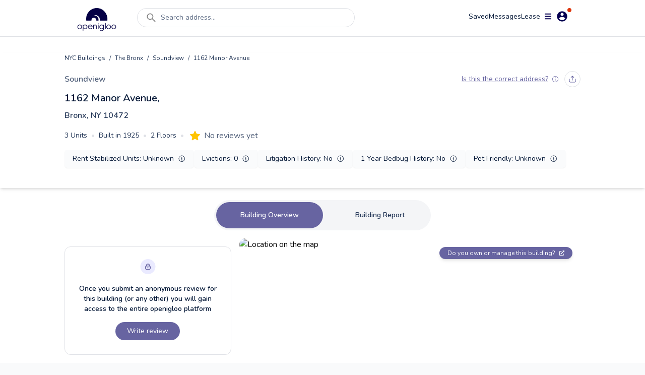

--- FILE ---
content_type: text/html; charset=utf-8
request_url: https://www.openigloo.com/building/nyc/2023988-2037430033/bronx-soundview-1162-manor-avenue-10472
body_size: 32669
content:
<!DOCTYPE html><html><head><meta charSet="utf-8"/><meta name="viewport" content="initial-scale=1, width=device-width, viewport-fit=cover, interactive-widget=resizes-content, maximum-scale=1, user-scalable=no"/><link rel="manifest" href="/manifest.json"/><script type="application/ld+json">{"@context":"https://schema.org","@type":"ApartmentComplex","name":"1162 Manor Avenue, Bronx, NY 10472","address":{"@type":"PostalAddress","streetAddress":"1162 Manor Avenue, Bronx, NY 10472","addressLocality":"The Bronx","addressRegion":"NY","postalCode":"10472"},"numberOfAccommodationUnits":{"@type":"QuantitativeValue"},"description":"1162 Manor Avenue, Bronx, NY 10472, built in 1925, 2 floors, 3 units, 1 open violations","url":"https://openigloo.com/building/New York/a5d96976-e648-40cd-9189-0b7e6a2e3f66/bronx-soundview-1162-manor-avenue-10472","latitude":40.828395,"longitude":-73.876026}</script><script type="application/ld+json">{"@context":"https://schema.org","@type":"FAQPage","name":"1162 Manor Avenue, Bronx, NY 10472 NY public data","mainEntity":[{"@type":"Question","name":"Which neighborhood does 1162 Manor Avenue, Bronx, NY 10472 fall under?","acceptedAnswer":{"@type":"Answer","text":"In the neighborhood Soundview, New York"}},{"@type":"Question","name":"Does 1162 Manor Avenue, Bronx, NY 10472 have any open violations?","acceptedAnswer":{"@type":"Answer","text":"This building has 1 open violations"}},{"@type":"Question","name":"In the past year, did any apartments in 1162 Manor Avenue, Bronx, NY 10472 have bedbug infestations?","acceptedAnswer":{"@type":"Answer","text":"In the past year, this building had no reports of bedbug infestations"}}],"dateModified":"2026-01-01"}</script><script type="application/ld+json">{"@context":"https://schema.org","@type":"LocalBusiness","name":"1162 Manor Avenue, Bronx, NY 10472","address":{"@type":"PostalAddress","streetAddress":"1162 Manor Avenue, Bronx, NY 10472","addressLocality":"The Bronx","addressRegion":"NY","postalCode":"10472"},"aggregateRating":{},"image":"https://api.mapbox.com/styles/v1/openigloo/clb3frvi9004z14pp6jplq03x/static/url-https%3A%2F%2Fstatic.openigloo.com%2Fpin.png(-73.876026,40.828395)/-73.876026,40.828395,14/640x640@2x?access_token=pk.eyJ1Ijoib3BlbmlnbG9vIiwiYSI6ImNsYjNmMjVwdzBjeHgzd21wYmJmZDB0eGYifQ.XZvZCOh51yXuDBE-I3Bg0A","url":"https://openigloo.com/building/New York/a5d96976-e648-40cd-9189-0b7e6a2e3f66/bronx-soundview-1162-manor-avenue-10472","description":""}</script><title>1162 Manor Avenue, Bronx, NY 10472 Apartment Building | openigloo</title><meta name="description" content="Share a review about 1162 Manor Avenue, Bronx, NY 10472, built in 1925, 2 floors, 3 units, 1 open violations. Read what other renters have to say about living here!"/><meta property="og:title" content="1162 Manor Avenue, Bronx, NY 10472 Apartment Building | openigloo"/><meta property="og:description" content="Share a review about 1162 Manor Avenue, Bronx, NY 10472, built in 1925, 2 floors, 3 units, 1 open violations. Read what other renters have to say about living here!"/><meta property="twitter:title" content="1162 Manor Avenue, Bronx, NY 10472 Apartment Building | openigloo"/><meta property="twitter:description" content="Share a review about 1162 Manor Avenue, Bronx, NY 10472, built in 1925, 2 floors, 3 units, 1 open violations. Read what other renters have to say about living here!"/><meta property="og:type" content="website"/><meta property="og:url" content="https://www.openigloo.com/building/nyc/2023988-2037430033/bronx-soundview-1162-manor-avenue-10472"/><meta property="og:image" content="https://api.mapbox.com/styles/v1/openigloo/clb3frvi9004z14pp6jplq03x/static/url-https%3A%2F%2Fstatic.openigloo.com%2Fpin.png(-73.876026,40.828395)/-73.876026,40.828395,14/640x640@2x?access_token=pk.eyJ1Ijoib3BlbmlnbG9vIiwiYSI6ImNsYjNmMjVwdzBjeHgzd21wYmJmZDB0eGYifQ.XZvZCOh51yXuDBE-I3Bg0A"/><meta property="twitter:card" content="summary_large_image"/><meta property="twitter:url" content="https://www.openigloo.com/building/nyc/2023988-2037430033/bronx-soundview-1162-manor-avenue-10472"/><meta property="twitter:image" content="https://www.openigloo.comhttps://api.mapbox.com/styles/v1/openigloo/clb3frvi9004z14pp6jplq03x/static/url-https%3A%2F%2Fstatic.openigloo.com%2Fpin.png(-73.876026,40.828395)/-73.876026,40.828395,14/640x640@2x?access_token=pk.eyJ1Ijoib3BlbmlnbG9vIiwiYSI6ImNsYjNmMjVwdzBjeHgzd21wYmJmZDB0eGYifQ.XZvZCOh51yXuDBE-I3Bg0A"/><meta name="apple-itunes-app" content="app-id=1521697583"/><meta name="google-play-app" content="app-id=com.openigloo"/><link rel="apple-touch-icon" sizes="180x180" href="/apple-touch-icon.png"/><link rel="icon" type="image/png" sizes="32x32" href="/favicon-32x32.png"/><link rel="icon" type="image/png" sizes="16x16" href="/favicon-16x16.png"/><meta name="msapplication-TileColor" content="#070052"/><meta name="theme-color" content="#ffffff"/><link rel="canonical" href="https://www.openigloo.com/building/nyc/2023988-2037430033/bronx-soundview-1162-manor-avenue-10472"/><meta name="next-head-count" content="26"/><meta name="application-name" content="Read Landlord Reviews &amp; Find Highly-Rated Apartments | openigloo"/><meta name="apple-mobile-web-app-capable" content="yes"/><meta name="apple-mobile-web-app-status-bar-style" content="default"/><meta name="apple-mobile-web-app-title" content="Read Landlord Reviews &amp; Find Highly-Rated Apartments | openigloo"/><meta name="format-detection" content="telephone=no"/><meta name="mobile-web-app-capable" content="yes"/><meta http-equiv="X-UA-Compatible" content="IE=edge"/><meta name="theme-color" content="#6764A1"/><link rel="shortcut icon" href="/favicon.ico"/><link rel="apple-touch-icon" sizes="57x57" href="/icons/apple-icon-57x57.png"/><link rel="apple-touch-icon" sizes="60x60" href="/icons/apple-icon-60x60.png"/><link rel="apple-touch-icon" sizes="72x72" href="/icons/apple-icon-72x72.png"/><link rel="apple-touch-icon" sizes="76x76" href="/icons/apple-icon-76x76.png"/><link rel="apple-touch-icon" sizes="114x114" href="/icons/apple-icon-114x114.png"/><link rel="apple-touch-icon" sizes="120x120" href="/icons/apple-icon-120x120.png"/><link rel="apple-touch-icon" sizes="144x144" href="/icons/apple-icon-144x144.png"/><link rel="apple-touch-icon" sizes="152x152" href="/icons/apple-icon-152x152.png"/><link rel="apple-touch-icon" sizes="180x180" href="/icons/apple-icon-180x180.png"/><link rel="icon" type="image/png" sizes="192x192" href="/icons/android-icon-192x192.png"/><link rel="icon" type="image/png" sizes="32x32" href="/icons/favicon-32x32.png"/><link rel="icon" type="image/png" sizes="96x96" href="/icons/favicon-96x96.png"/><link rel="icon" type="image/png" sizes="16x16" href="/icons/favicon-16x16.png"/><meta name="msapplication-TileColor" content="#ffffff"/><meta name="msapplication-TileImage" content="/ms-icon-144x144.png"/><meta name="theme-color" content="#ffffff"/><link rel="stylesheet" data-href="https://fonts.googleapis.com/css2?family=Nunito:wght@300;400;600;700;800&amp;display=swap"/><link rel="preload" href="/_next/static/css/ae30a7b118198b15.css" as="style"/><link rel="stylesheet" href="/_next/static/css/ae30a7b118198b15.css" data-n-g=""/><noscript data-n-css=""></noscript><script defer="" nomodule="" src="/_next/static/chunks/polyfills-c67a75d1b6f99dc8.js"></script><script defer="" src="/_next/static/chunks/0b308cfb-2726ce7b709a09dd.js"></script><script defer="" src="/_next/static/chunks/6725-01b1c1848818648d.js"></script><script defer="" src="/_next/static/chunks/6597-f9e49fe49b05c360.js"></script><script defer="" src="/_next/static/chunks/9783.3fba403fba368822.js"></script><script defer="" src="/_next/static/chunks/1481.96aeb23a11ec8679.js"></script><script src="/_next/static/chunks/webpack-e80f4ba13a51adf9.js" defer=""></script><script src="/_next/static/chunks/framework-560765ab0625ba27.js" defer=""></script><script src="/_next/static/chunks/main-53b863635bfe6180.js" defer=""></script><script src="/_next/static/chunks/pages/_app-e56cd7df5de57bb3.js" defer=""></script><script src="/_next/static/chunks/pages/building/%5Bcity%5D/%5BbuildingId%5D/%5BaddressSlug%5D-e17cf734a3ffd1aa.js" defer=""></script><script src="/_next/static/VN4I7eEbQCdSuAc_G5wlu/_buildManifest.js" defer=""></script><script src="/_next/static/VN4I7eEbQCdSuAc_G5wlu/_ssgManifest.js" defer=""></script><link rel="stylesheet" href="https://fonts.googleapis.com/css2?family=Nunito:wght@300;400;600;700;800&display=swap"/></head><body><div id="__next" data-reactroot=""><div class="flex flex-col bg-white min-h-screen"><div class="flex min-h-screen flex-col bg-white"><nav class="sticky top-0 z-[51] mx-auto w-full transition-all duration-300 bg-white border-b border-light-40"><div class=" mx-auto my-auto   max-w-screen-lg px-2 pt-2 text-white"><div class="relative flex w-full flex-row items-start justify-between space-y-2"><a class="relative my-2 mr-4 flex h-12 w-28 items-center justify-center self-center hover:cursor-pointer" href="/"><span style="box-sizing:border-box;display:block;overflow:hidden;width:initial;height:initial;background:none;opacity:1;border:0;margin:0;padding:0;position:absolute;top:0;left:0;bottom:0;right:0"><img alt="Home" src="[data-uri]" decoding="async" data-nimg="fill" style="position:absolute;top:0;left:0;bottom:0;right:0;box-sizing:border-box;padding:0;border:none;margin:auto;display:block;width:0;height:0;min-width:100%;max-width:100%;min-height:100%;max-height:100%;object-fit:contain"/><noscript><img alt="Home" src="https://static.openigloo.com/images-web/logo.png" decoding="async" data-nimg="fill" style="position:absolute;top:0;left:0;bottom:0;right:0;box-sizing:border-box;padding:0;border:none;margin:auto;display:block;width:0;height:0;min-width:100%;max-width:100%;min-height:100%;max-height:100%;object-fit:contain" loading="lazy"/></noscript></span></a><div class="flex-1 mx-2 flex w-full"><div class="w-full"><div class="mb-2.5 flex w-full cursor-pointer items-center space-x-2 rounded-full border border-light-40 bg-white px-4 py-1.5 false false"><svg stroke="currentColor" fill="currentColor" stroke-width="0" viewBox="0 0 1024 1024" color="grey" style="color:grey" height="24" width="24" xmlns="http://www.w3.org/2000/svg"><path d="M909.6 854.5L649.9 594.8C690.2 542.7 712 479 712 412c0-80.2-31.3-155.4-87.9-212.1-56.6-56.7-132-87.9-212.1-87.9s-155.5 31.3-212.1 87.9C143.2 256.5 112 331.8 112 412c0 80.1 31.3 155.5 87.9 212.1C256.5 680.8 331.8 712 412 712c67 0 130.6-21.8 182.7-62l259.7 259.6a8.2 8.2 0 0 0 11.6 0l43.6-43.5a8.2 8.2 0 0 0 0-11.6zM570.4 570.4C528 612.7 471.8 636 412 636s-116-23.3-158.4-65.6C211.3 528 188 471.8 188 412s23.3-116.1 65.6-158.4C296 211.3 352.2 188 412 188s116.1 23.2 158.4 65.6S636 352.2 636 412s-23.3 116.1-65.6 158.4z"></path></svg><div class="inline-flex w-full whitespace-nowrap text-sm text-mid-300 sm:pr-24">Search address...</div></div></div></div><div class="flex-1 flex flex-row flex-wrap items-center justify-end gap-6"><a rel="noreferrer nofollow" href="/profile/saved-items?tab=listings" class="cursor-pointer text-sm text-dark-900">Saved</a><div class="relative inline-flex cursor-pointer items-center justify-center"><div class="relative flex items-center justify-center gap-1"><div class="text-sm text-dark-900">Messages</div></div></div><a rel="noreferrer nofollow" href="/profile/tenant-portal" class="text-sm text-dark-900">Lease</a><div><div class="z-50 flex items-center justify-center"><div class="relative mr-2 inline-flex items-center space-x-2 rounded-full bg-white p-1 px-2 hover:cursor-pointer"><svg stroke="currentColor" fill="currentColor" stroke-width="0" viewBox="0 0 448 512" color="#070052" style="color:#070052" height="15" width="15" xmlns="http://www.w3.org/2000/svg"><path d="M16 132h416c8.837 0 16-7.163 16-16V76c0-8.837-7.163-16-16-16H16C7.163 60 0 67.163 0 76v40c0 8.837 7.163 16 16 16zm0 160h416c8.837 0 16-7.163 16-16v-40c0-8.837-7.163-16-16-16H16c-8.837 0-16 7.163-16 16v40c0 8.837 7.163 16 16 16zm0 160h416c8.837 0 16-7.163 16-16v-40c0-8.837-7.163-16-16-16H16c-8.837 0-16 7.163-16 16v40c0 8.837 7.163 16 16 16z"></path></svg><svg stroke="currentColor" fill="currentColor" stroke-width="0" viewBox="0 0 512 512" color="#070052" style="color:#070052" height="25" width="25" xmlns="http://www.w3.org/2000/svg"><path d="M256 48C141.6 48 48 141.6 48 256s93.6 208 208 208 208-93.6 208-208S370.4 48 256 48zm0 62.4c34.3 0 62.4 28.1 62.4 62.4s-28.1 62.4-62.4 62.4-62.4-28.1-62.4-62.4 28.1-62.4 62.4-62.4zm0 300.4c-52 0-97.8-27-124.8-66.6 1-41.6 83.2-64.5 124.8-64.5s123.8 22.9 124.8 64.5c-27 39.5-72.8 66.6-124.8 66.6z"></path></svg><span class="absolute top-0 right-0.5 h-2 w-2 rounded-full bg-red-400"></span></div></div></div></div></div></div></nav><div></div><div class="flex-1 relative"><div><div><div class="my-8"><div class="mb-6 shadow-md"><div class="mx-auto max-w-screen-lg px-4 pb-2 lg:px-0"><div class="pb-4"><div class="flex flex-wrap items-center text-xs leading-5 text-dark-700"><a href="/buildings">NYC Buildings</a><div class="px-2">/</div><a href="/buildings/borough/the-bronx">The Bronx</a><div class="px-2">/</div><a href="/buildings/soundview">Soundview</a><div class="px-2">/</div><div>1162 Manor Avenue</div></div></div><div class="flex items-center justify-between"><a class="text-base font-semibold text-mid-400" rel="noreferrer" href="/buildings/soundview">Soundview</a><div class="flex items-center"><div class="pr-3"></div><div class="hidden sm:block"><div class="flex space-x-2"><div class="py-2 px-2 rounded-full cursor-pointer border border-light-40" data-for="0783aef9-7556-48bb-9952-075a7aa7e280" data-event="click focus" data-tip="custom show"><svg width="14" height="14" viewBox="0 0 14 14" fill="none" xmlns="http://www.w3.org/2000/svg" stroke="none" class=""><path d="M13 7v2.8c0 1.12 0 1.68-.218 2.108a2 2 0 0 1-.874.874C11.48 13 10.92 13 9.8 13H4.2c-1.12 0-1.68 0-2.108-.218a2 2 0 0 1-.874-.874C1 11.48 1 10.92 1 9.8V7m8.667-3.333L7 1m0 0L4.333 3.667M7 1v8" stroke="#6764A1" stroke-width="1.2" stroke-linecap="round" stroke-linejoin="round"></path></svg><span></span></div></div></div></div></div><div class="pt-2"><h1 class="text-xl font-semibold text-dark-900"> <!-- -->1162 Manor Avenue<!-- -->,<div class="pt-2 !text-base !text-dark-700">Bronx, NY<!-- --> <!-- --> 10472</div></h1></div><div class="my-2 items-center sm:my-0 sm:flex"><div class="inline-flex flex-wrap !text-sm text-dark-700 sm:my-4"><div class="inline-flex items-center space-x-2 whitespace-nowrap pr-2 pb-2 sm:pb-0"><h2>3<!-- --> Units</h2><span class="text-light-40">•</span></div><div class="inline-flex items-center space-x-2 whitespace-nowrap pr-2 pb-2 sm:pb-0"><h2>Built in <!-- -->1925</h2><span class="text-light-40">•</span></div><div class="inline-flex items-center space-x-2 whitespace-nowrap pr-2 pb-2 sm:pb-0"><h2>2<!-- --> Floors</h2><span class="hidden pr-1 text-light-40 sm:block">•</span></div></div><div class="my-4 flex items-center"><button class="cursor-pointer relative  inline-block focus:outline-none" style="margin-right:undefinedpx"><svg class="h-4 w-4 sm:h-5 sm:w-5" viewBox="0 0 16 16"><path class="fill-current" d="M3.612 15.443c-.386.198-.824-.149-.746-.592l.83-4.73L.173 6.765c-.329-.314-.158-.888.283-.95l4.898-.696L7.538.792c.197-.39.73-.39.927 0l2.184 4.327 4.898.696c.441.062.612.636.283.95l-3.523 3.356.83 4.73c.078.443-.36.79-.746.592L8 13.187l-4.389 2.256z" style="fill:#FFC400"></path></svg></button><span class="pl-2 text-mid-400">No reviews yet</span></div></div><div><div class="grid grid-cols-2 items-center gap-2 pb-8 mb-0 sm:flex sm:flex-wrap"><div class="flex h-full items-center justify-between space-x-2 rounded-md bg-light-10 p-2 px-4 shadow-sm null 
        false col-span-2 justify-center"><div class="text-sm text-dark-900">Rent Stabilized Units<!-- -->: <!-- -->Unknown</div><div></div></div><div class="flex h-full items-center justify-between space-x-2 rounded-md bg-light-10 p-2 px-4 shadow-sm 0 
        false "><div class="text-sm text-dark-900">Evictions<!-- -->: <!-- -->0</div><div></div></div><div class="flex h-full items-center justify-between space-x-2 rounded-md bg-light-10 p-2 px-4 shadow-sm 0 
        false "><div class="text-sm text-dark-900">Litigation History<!-- -->: <!-- -->No</div><div></div></div><div class="flex h-full items-center justify-between space-x-2 rounded-md bg-light-10 p-2 px-4 shadow-sm 0 
        false "><div class="text-sm text-dark-900">1 Year Bedbug History<!-- -->: <!-- -->No</div><div></div></div><div class="flex h-full items-center justify-between space-x-2 rounded-md bg-light-10 p-2 px-4 shadow-sm null 
        false "><div class="text-sm text-dark-900">Pet Friendly<!-- -->: <!-- -->Unknown</div><div></div></div></div><div></div></div></div></div><div class="px-2"><div></div><div class="z-50 "><div class="my-2 mx-auto flex w-fit items-center justify-center space-x-1 rounded-full bg-light-20 p-1 sm:space-x-4"><div class="cursor-pointer rounded-full px-4 py-4 text-sm font-semibold text-dark-700 sm:px-12 !bg-primary !text-white">Building Overview</div><div class="cursor-pointer rounded-full px-4 py-4 text-sm font-semibold text-dark-700 sm:px-12 ">Building Report<!-- --> </div></div></div></div><div class="mx-auto mt-4 max-w-screen-lg px-4 lg:px-0"><div><div class="space-y-4 md:grid md:grid-cols-3 md:gap-4 md:space-y-0"><div class="md:col-span-1"><div class="mt-4 rounded-xl border border-light-40 bg-white py-6 px-4 md:px-6"><div class="flex flex-col items-center justify-center space-y-3 text-center"><div><span style="box-sizing:border-box;display:inline-block;overflow:hidden;width:initial;height:initial;background:none;opacity:1;border:0;margin:0;padding:0;position:relative;max-width:100%"><span style="box-sizing:border-box;display:block;width:initial;height:initial;background:none;opacity:1;border:0;margin:0;padding:0;max-width:100%"><img style="display:block;max-width:100%;width:initial;height:initial;background:none;opacity:1;border:0;margin:0;padding:0" alt="" aria-hidden="true" src="data:image/svg+xml,%3csvg%20xmlns=%27http://www.w3.org/2000/svg%27%20version=%271.1%27%20width=%2731%27%20height=%2730%27/%3e"/></span><img alt="lock" src="[data-uri]" decoding="async" data-nimg="intrinsic" style="position:absolute;top:0;left:0;bottom:0;right:0;box-sizing:border-box;padding:0;border:none;margin:auto;display:block;width:0;height:0;min-width:100%;max-width:100%;min-height:100%;max-height:100%"/><noscript><img alt="lock" src="/_next/static/media/lock-bg.5c307314.svg" decoding="async" data-nimg="intrinsic" style="position:absolute;top:0;left:0;bottom:0;right:0;box-sizing:border-box;padding:0;border:none;margin:auto;display:block;width:0;height:0;min-width:100%;max-width:100%;min-height:100%;max-height:100%" loading="lazy"/></noscript></span></div><div class="text-sm font-semibold text-dark-900">Once you submit an anonymous review for this building (or any other) you will gain access to the entire openigloo platform</div><div><button class=" text-white bg-primary rounded-3xl py-2 px-4 focus:outline-none min-w-24
        m-1 mx-auto inline-flex cursor-pointer items-center justify-center text-center  text-sm">Write review</button></div></div></div></div><div class="md:col-span-2"><div class="relative w-full rounded-xl"><div><div class="react-multi-carousel-list visible sm:hidden rounded-xl h-full w-full "><ul class="react-multi-carousel-track " style="transition:none;overflow:unset;transform:translate3d(0px,0,0)"></ul></div></div><div class="absolute top-4 right-4"><a target="_blank" class="inline-flex items-center space-x-2 rounded-2xl bg-bluegray-300 py-1 px-4 text-xs text-light-10 shadow-md" href="https://manager.openigloo.com"><span>Do you own or manage this building?</span><svg stroke="currentColor" fill="currentColor" stroke-width="0" viewBox="0 0 512 512" height="10" width="10" xmlns="http://www.w3.org/2000/svg"><path d="M432,320H400a16,16,0,0,0-16,16V448H64V128H208a16,16,0,0,0,16-16V80a16,16,0,0,0-16-16H48A48,48,0,0,0,0,112V464a48,48,0,0,0,48,48H400a48,48,0,0,0,48-48V336A16,16,0,0,0,432,320ZM488,0h-128c-21.37,0-32.05,25.91-17,41l35.73,35.73L135,320.37a24,24,0,0,0,0,34L157.67,377a24,24,0,0,0,34,0L435.28,133.32,471,169c15,15,41,4.5,41-17V24A24,24,0,0,0,488,0Z"></path></svg></a></div></div><div class="mt-2 text-center"><div class="items-center justify-between text-center"><div><button class=" text-white  rounded-3xl py-2 px-4 focus:outline-none min-w-24
        m-1 mx-auto inline-flex cursor-pointer items-center justify-center text-center  !px-4 text-sm !text-bluegray-300 underline"><div class="flex items-start"><svg stroke="currentColor" fill="none" stroke-width="2" viewBox="0 0 24 24" stroke-linecap="round" stroke-linejoin="round" class="mr-1.5 mt-1 sm:mt-0.5" height="1em" width="1em" xmlns="http://www.w3.org/2000/svg"><path d="M23 19a2 2 0 0 1-2 2H3a2 2 0 0 1-2-2V8a2 2 0 0 1 2-2h4l2-3h6l2 3h4a2 2 0 0 1 2 2z"></path><circle cx="12" cy="13" r="4"></circle></svg>Upload a photo of what this building looks like</div></button></div></div></div></div></div><div class="my-4 h-px bg-gray-200 my-8"></div></div><div><h2 class="mb-4 text-xl font-semibold text-dark-900">Renters Recommendations</h2><div class="relative grid w-full grid-rows-2 gap-6 md:grid-cols-2 md:grid-rows-1"><div class="flex items-center space-x-5  rounded-2xl bg-white px-4 py-4 shadow-md md:px-6"><div class="flex-shrink-0"><div class="relative overflow-hidden" style="width:90px;height:90px;border-radius:45px;background-color:#EAEAFF"><div class="absolute top-0 overflow-hidden" style="width:45px;height:90px;left:0"><div class="absolute top-0 right-0 origin-fir" id="id1" style="left:45px;width:45px;height:90px;border-top-left-radius:0;border-bottom-left-radius:0;background-color:#424067;transform:rotate(0deg)"></div></div><div class="absolute top-0 left-0 overflow-hidden " style="width:45px;height:90px;left:45px"><div class="absolute top-0 left-0 origin-sec overflow-hidden" id="id2" style="left:-45px;width:45px;height:90px;border-top-right-radius:0;border-bottom-right-radius:0;background-color:#424067;transform:rotate(0deg)"></div></div><h3 class="relative flex flex-col items-center justify-center text-center" style="left:4px;top:4px;width:82px;height:82px;border-radius:41px;background-color:#FFFFFF"><div class="w-3/5 text-center text-xs font-normal text-regular"></div><div><svg width="31" height="31" viewBox="0 0 31 31" fill="none" xmlns="http://www.w3.org/2000/svg" stroke="none" class="text-bluegray-500"><path d="M19.74 29.251v-8.1c0-.84 0-1.26-.163-1.581a1.5 1.5 0 0 0-.656-.655c-.32-.164-.74-.164-1.58-.164h-4.2c-.84 0-1.26 0-1.582.163a1.5 1.5 0 0 0-.655.656c-.164.32-.164.74-.164 1.581v8.1m-9-21a4.5 4.5 0 1 0 9 0 4.5 4.5 0 1 0 9 0 4.5 4.5 0 1 0 9 0m-22.2 21h17.4c1.68 0 2.52 0 3.162-.327a3 3 0 0 0 1.311-1.311c.327-.642.327-1.482.327-3.162v-17.4c0-1.68 0-2.52-.327-3.162a3 3 0 0 0-1.31-1.311c-.642-.327-1.483-.327-3.163-.327H6.54c-1.68 0-2.52 0-3.162.327a3 3 0 0 0-1.31 1.311c-.328.642-.328 1.482-.328 3.162v17.4c0 1.68 0 2.52.327 3.162a3 3 0 0 0 1.311 1.311c.642.327 1.482.327 3.162.327Z" stroke="currentColor" stroke-width="3.02" stroke-linecap="round" stroke-linejoin="round"></path></svg></div></h3></div></div><div class="text-left text-bluegray-500"><span class="text-2xl font-semibold blur-sm">--</span><span> <!-- -->of renters recommend this building</span></div></div><div class="flex items-center space-x-5  rounded-2xl bg-white px-4 py-4 shadow-md md:px-6"><div class="flex-shrink-0"><div class="relative overflow-hidden" style="width:90px;height:90px;border-radius:45px;background-color:#EAEAFF"><div class="absolute top-0 overflow-hidden" style="width:45px;height:90px;left:0"><div class="absolute top-0 right-0 origin-fir" id="id1" style="left:45px;width:45px;height:90px;border-top-left-radius:0;border-bottom-left-radius:0;background-color:#424067;transform:rotate(0deg)"></div></div><div class="absolute top-0 left-0 overflow-hidden " style="width:45px;height:90px;left:45px"><div class="absolute top-0 left-0 origin-sec overflow-hidden" id="id2" style="left:-45px;width:45px;height:90px;border-top-right-radius:0;border-bottom-right-radius:0;background-color:#424067;transform:rotate(0deg)"></div></div><h3 class="relative flex flex-col items-center justify-center text-center" style="left:4px;top:4px;width:82px;height:82px;border-radius:41px;background-color:#FFFFFF"><div class="w-3/5 text-center text-xs font-normal text-regular"></div><div><svg width="34" height="31" viewBox="0 0 34 31" fill="none" xmlns="http://www.w3.org/2000/svg" stroke="none" class="text-bluegray-500"><path d="M17.24 21.001h-6.75c-2.093 0-3.14 0-3.991.258a6 6 0 0 0-4 4c-.259.852-.259 1.899-.259 3.992m21-4.5 3 3 6-6M20.99 9.001a6.75 6.75 0 1 1-13.5 0 6.75 6.75 0 0 1 13.5 0Z" stroke="currentColor" stroke-width="3.02" stroke-linecap="round" stroke-linejoin="round"></path></svg></div></h3></div></div><div class="text-left text-bluegray-500"><span class="text-2xl font-semibold blur-sm">--</span><span> <!-- -->of renters approve of this owner</span></div></div></div><div class="my-4 h-px bg-gray-200 my-8"></div></div><div><div class="space-y-4"><div class="flex items-center justify-between space-y-4" id="reviews"><h2 class="text-xl font-semibold text-dark-900">Reviews<!-- --> (<!-- -->0<!-- -->)</h2></div><div><div class="relative -mx-2"><span class="mx-auto w-full px-2 text-sm font-semibold text-mid-80">No reviews yet</span></div></div></div><div class="my-4 h-px bg-gray-200 my-8"></div></div><div><div class="w-full"><div class="mb-4 flex items-center gap-2"><h2 class="text-xl font-semibold text-dark-900">Building Ratings</h2><span class="cursor-pointer" data-for="ratings-info" data-tip="true"><svg stroke="currentColor" fill="currentColor" stroke-width="0" viewBox="0 0 512 512" class="text-dark-900" color="#061938" style="color:#061938" height="16" width="16" xmlns="http://www.w3.org/2000/svg"><path fill="none" stroke-miterlimit="10" stroke-width="32" d="M248 64C146.39 64 64 146.39 64 248s82.39 184 184 184 184-82.39 184-184S349.61 64 248 64z"></path><path fill="none" stroke-linecap="round" stroke-linejoin="round" stroke-width="32" d="M220 220h32v116"></path><path fill="none" stroke-linecap="round" stroke-miterlimit="10" stroke-width="32" d="M208 340h88"></path><path d="M248 130a26 26 0 1026 26 26 26 0 00-26-26z"></path></svg></span></div><div class="relative rounded-2xl border border-gray-300 bg-white p-6"><div class="flex flex-col gap-4 md:flex-row md:gap-28"><div class="flex-1 flex flex-col gap-4"><div class="flex items-center justify-between"><div class="text-base font-semibold text-dark-900">Cleanliness</div><div class="blur-sm filter"><div class="border-box block align-middle "><svg class="absolute z-0 h-0 w-0 fill-current"><defs><linearGradient id="starGrad958314695722277" x1="0%" y1="0%" x2="100%" y2="0%"><stop offset="0%" class="stop-color-first" style="stop-color:#FFC400;stop-opacity:1"></stop><stop offset="0%" class="stop-color-first" style="stop-color:#FFC400;stop-opacity:1"></stop><stop offset="0%" class="stop-color-final" style="stop-color:#97A0AF;stop-opacity:1"></stop><stop offset="100%" class="stop-color-final" style="stop-color:#97A0AF;stop-opacity:1"></stop></linearGradient></defs></svg><button class="cursor-default relative  inline-block focus:outline-none" style="margin-right:4px"><svg class="h-4 w-4 sm:h-5 sm:w-5" viewBox="0 0 16 16"><path class="fill-current" d="M3.612 15.443c-.386.198-.824-.149-.746-.592l.83-4.73L.173 6.765c-.329-.314-.158-.888.283-.95l4.898-.696L7.538.792c.197-.39.73-.39.927 0l2.184 4.327 4.898.696c.441.062.612.636.283.95l-3.523 3.356.83 4.73c.078.443-.36.79-.746.592L8 13.187l-4.389 2.256z" style="fill:#FFC400"></path></svg></button><button class="cursor-default relative  inline-block focus:outline-none" style="margin-right:4px"><svg class="h-4 w-4 sm:h-5 sm:w-5" viewBox="0 0 16 16"><path class="fill-current" d="M3.612 15.443c-.386.198-.824-.149-.746-.592l.83-4.73L.173 6.765c-.329-.314-.158-.888.283-.95l4.898-.696L7.538.792c.197-.39.73-.39.927 0l2.184 4.327 4.898.696c.441.062.612.636.283.95l-3.523 3.356.83 4.73c.078.443-.36.79-.746.592L8 13.187l-4.389 2.256z" style="fill:#FFC400"></path></svg></button><button class="cursor-default relative  inline-block focus:outline-none" style="margin-right:4px"><svg class="h-4 w-4 sm:h-5 sm:w-5" viewBox="0 0 16 16"><path class="fill-current" d="M3.612 15.443c-.386.198-.824-.149-.746-.592l.83-4.73L.173 6.765c-.329-.314-.158-.888.283-.95l4.898-.696L7.538.792c.197-.39.73-.39.927 0l2.184 4.327 4.898.696c.441.062.612.636.283.95l-3.523 3.356.83 4.73c.078.443-.36.79-.746.592L8 13.187l-4.389 2.256z" style="fill:#FFC400"></path></svg></button><button class="cursor-default relative  inline-block focus:outline-none" style="margin-right:4px"><svg class="h-4 w-4 sm:h-5 sm:w-5" viewBox="0 0 16 16"><path class="fill-current" d="M3.612 15.443c-.386.198-.824-.149-.746-.592l.83-4.73L.173 6.765c-.329-.314-.158-.888.283-.95l4.898-.696L7.538.792c.197-.39.73-.39.927 0l2.184 4.327 4.898.696c.441.062.612.636.283.95l-3.523 3.356.83 4.73c.078.443-.36.79-.746.592L8 13.187l-4.389 2.256z" style="fill:url(&#x27;#starGrad958314695722277&#x27;)"></path></svg></button><button class="cursor-default relative  inline-block focus:outline-none" style="margin-right:0px"><svg class="h-4 w-4 sm:h-5 sm:w-5" viewBox="0 0 16 16"><path class="fill-current" d="M3.612 15.443c-.386.198-.824-.149-.746-.592l.83-4.73L.173 6.765c-.329-.314-.158-.888.283-.95l4.898-.696L7.538.792c.197-.39.73-.39.927 0l2.184 4.327 4.898.696c.441.062.612.636.283.95l-3.523 3.356.83 4.73c.078.443-.36.79-.746.592L8 13.187l-4.389 2.256z" style="fill:#97A0AF"></path></svg></button></div></div></div><div class="flex items-center justify-between"><div class="text-base font-semibold text-dark-900">Garbage Management</div><div class="blur-sm filter"><div class="border-box block align-middle "><svg class="absolute z-0 h-0 w-0 fill-current"><defs><linearGradient id="starGrad575264228339129" x1="0%" y1="0%" x2="100%" y2="0%"><stop offset="0%" class="stop-color-first" style="stop-color:#FFC400;stop-opacity:1"></stop><stop offset="0%" class="stop-color-first" style="stop-color:#FFC400;stop-opacity:1"></stop><stop offset="0%" class="stop-color-final" style="stop-color:#97A0AF;stop-opacity:1"></stop><stop offset="100%" class="stop-color-final" style="stop-color:#97A0AF;stop-opacity:1"></stop></linearGradient></defs></svg><button class="cursor-default relative  inline-block focus:outline-none" style="margin-right:4px"><svg class="h-4 w-4 sm:h-5 sm:w-5" viewBox="0 0 16 16"><path class="fill-current" d="M3.612 15.443c-.386.198-.824-.149-.746-.592l.83-4.73L.173 6.765c-.329-.314-.158-.888.283-.95l4.898-.696L7.538.792c.197-.39.73-.39.927 0l2.184 4.327 4.898.696c.441.062.612.636.283.95l-3.523 3.356.83 4.73c.078.443-.36.79-.746.592L8 13.187l-4.389 2.256z" style="fill:#FFC400"></path></svg></button><button class="cursor-default relative  inline-block focus:outline-none" style="margin-right:4px"><svg class="h-4 w-4 sm:h-5 sm:w-5" viewBox="0 0 16 16"><path class="fill-current" d="M3.612 15.443c-.386.198-.824-.149-.746-.592l.83-4.73L.173 6.765c-.329-.314-.158-.888.283-.95l4.898-.696L7.538.792c.197-.39.73-.39.927 0l2.184 4.327 4.898.696c.441.062.612.636.283.95l-3.523 3.356.83 4.73c.078.443-.36.79-.746.592L8 13.187l-4.389 2.256z" style="fill:#FFC400"></path></svg></button><button class="cursor-default relative  inline-block focus:outline-none" style="margin-right:4px"><svg class="h-4 w-4 sm:h-5 sm:w-5" viewBox="0 0 16 16"><path class="fill-current" d="M3.612 15.443c-.386.198-.824-.149-.746-.592l.83-4.73L.173 6.765c-.329-.314-.158-.888.283-.95l4.898-.696L7.538.792c.197-.39.73-.39.927 0l2.184 4.327 4.898.696c.441.062.612.636.283.95l-3.523 3.356.83 4.73c.078.443-.36.79-.746.592L8 13.187l-4.389 2.256z" style="fill:#FFC400"></path></svg></button><button class="cursor-default relative  inline-block focus:outline-none" style="margin-right:4px"><svg class="h-4 w-4 sm:h-5 sm:w-5" viewBox="0 0 16 16"><path class="fill-current" d="M3.612 15.443c-.386.198-.824-.149-.746-.592l.83-4.73L.173 6.765c-.329-.314-.158-.888.283-.95l4.898-.696L7.538.792c.197-.39.73-.39.927 0l2.184 4.327 4.898.696c.441.062.612.636.283.95l-3.523 3.356.83 4.73c.078.443-.36.79-.746.592L8 13.187l-4.389 2.256z" style="fill:url(&#x27;#starGrad575264228339129&#x27;)"></path></svg></button><button class="cursor-default relative  inline-block focus:outline-none" style="margin-right:0px"><svg class="h-4 w-4 sm:h-5 sm:w-5" viewBox="0 0 16 16"><path class="fill-current" d="M3.612 15.443c-.386.198-.824-.149-.746-.592l.83-4.73L.173 6.765c-.329-.314-.158-.888.283-.95l4.898-.696L7.538.792c.197-.39.73-.39.927 0l2.184 4.327 4.898.696c.441.062.612.636.283.95l-3.523 3.356.83 4.73c.078.443-.36.79-.746.592L8 13.187l-4.389 2.256z" style="fill:#97A0AF"></path></svg></button></div></div></div><div class="flex items-center justify-between"><div class="text-base font-semibold text-dark-900">Heat</div><div class="blur-sm filter"><div class="border-box block align-middle "><svg class="absolute z-0 h-0 w-0 fill-current"><defs><linearGradient id="starGrad521504388921844" x1="0%" y1="0%" x2="100%" y2="0%"><stop offset="0%" class="stop-color-first" style="stop-color:#FFC400;stop-opacity:1"></stop><stop offset="0%" class="stop-color-first" style="stop-color:#FFC400;stop-opacity:1"></stop><stop offset="0%" class="stop-color-final" style="stop-color:#97A0AF;stop-opacity:1"></stop><stop offset="100%" class="stop-color-final" style="stop-color:#97A0AF;stop-opacity:1"></stop></linearGradient></defs></svg><button class="cursor-default relative  inline-block focus:outline-none" style="margin-right:4px"><svg class="h-4 w-4 sm:h-5 sm:w-5" viewBox="0 0 16 16"><path class="fill-current" d="M3.612 15.443c-.386.198-.824-.149-.746-.592l.83-4.73L.173 6.765c-.329-.314-.158-.888.283-.95l4.898-.696L7.538.792c.197-.39.73-.39.927 0l2.184 4.327 4.898.696c.441.062.612.636.283.95l-3.523 3.356.83 4.73c.078.443-.36.79-.746.592L8 13.187l-4.389 2.256z" style="fill:#FFC400"></path></svg></button><button class="cursor-default relative  inline-block focus:outline-none" style="margin-right:4px"><svg class="h-4 w-4 sm:h-5 sm:w-5" viewBox="0 0 16 16"><path class="fill-current" d="M3.612 15.443c-.386.198-.824-.149-.746-.592l.83-4.73L.173 6.765c-.329-.314-.158-.888.283-.95l4.898-.696L7.538.792c.197-.39.73-.39.927 0l2.184 4.327 4.898.696c.441.062.612.636.283.95l-3.523 3.356.83 4.73c.078.443-.36.79-.746.592L8 13.187l-4.389 2.256z" style="fill:#FFC400"></path></svg></button><button class="cursor-default relative  inline-block focus:outline-none" style="margin-right:4px"><svg class="h-4 w-4 sm:h-5 sm:w-5" viewBox="0 0 16 16"><path class="fill-current" d="M3.612 15.443c-.386.198-.824-.149-.746-.592l.83-4.73L.173 6.765c-.329-.314-.158-.888.283-.95l4.898-.696L7.538.792c.197-.39.73-.39.927 0l2.184 4.327 4.898.696c.441.062.612.636.283.95l-3.523 3.356.83 4.73c.078.443-.36.79-.746.592L8 13.187l-4.389 2.256z" style="fill:#FFC400"></path></svg></button><button class="cursor-default relative  inline-block focus:outline-none" style="margin-right:4px"><svg class="h-4 w-4 sm:h-5 sm:w-5" viewBox="0 0 16 16"><path class="fill-current" d="M3.612 15.443c-.386.198-.824-.149-.746-.592l.83-4.73L.173 6.765c-.329-.314-.158-.888.283-.95l4.898-.696L7.538.792c.197-.39.73-.39.927 0l2.184 4.327 4.898.696c.441.062.612.636.283.95l-3.523 3.356.83 4.73c.078.443-.36.79-.746.592L8 13.187l-4.389 2.256z" style="fill:url(&#x27;#starGrad521504388921844&#x27;)"></path></svg></button><button class="cursor-default relative  inline-block focus:outline-none" style="margin-right:0px"><svg class="h-4 w-4 sm:h-5 sm:w-5" viewBox="0 0 16 16"><path class="fill-current" d="M3.612 15.443c-.386.198-.824-.149-.746-.592l.83-4.73L.173 6.765c-.329-.314-.158-.888.283-.95l4.898-.696L7.538.792c.197-.39.73-.39.927 0l2.184 4.327 4.898.696c.441.062.612.636.283.95l-3.523 3.356.83 4.73c.078.443-.36.79-.746.592L8 13.187l-4.389 2.256z" style="fill:#97A0AF"></path></svg></button></div></div></div><div class="flex items-center justify-between"><div class="text-base font-semibold text-dark-900">Neighbors</div><div class="blur-sm filter"><div class="border-box block align-middle "><svg class="absolute z-0 h-0 w-0 fill-current"><defs><linearGradient id="starGrad504602145360619" x1="0%" y1="0%" x2="100%" y2="0%"><stop offset="0%" class="stop-color-first" style="stop-color:#FFC400;stop-opacity:1"></stop><stop offset="0%" class="stop-color-first" style="stop-color:#FFC400;stop-opacity:1"></stop><stop offset="0%" class="stop-color-final" style="stop-color:#97A0AF;stop-opacity:1"></stop><stop offset="100%" class="stop-color-final" style="stop-color:#97A0AF;stop-opacity:1"></stop></linearGradient></defs></svg><button class="cursor-default relative  inline-block focus:outline-none" style="margin-right:4px"><svg class="h-4 w-4 sm:h-5 sm:w-5" viewBox="0 0 16 16"><path class="fill-current" d="M3.612 15.443c-.386.198-.824-.149-.746-.592l.83-4.73L.173 6.765c-.329-.314-.158-.888.283-.95l4.898-.696L7.538.792c.197-.39.73-.39.927 0l2.184 4.327 4.898.696c.441.062.612.636.283.95l-3.523 3.356.83 4.73c.078.443-.36.79-.746.592L8 13.187l-4.389 2.256z" style="fill:#FFC400"></path></svg></button><button class="cursor-default relative  inline-block focus:outline-none" style="margin-right:4px"><svg class="h-4 w-4 sm:h-5 sm:w-5" viewBox="0 0 16 16"><path class="fill-current" d="M3.612 15.443c-.386.198-.824-.149-.746-.592l.83-4.73L.173 6.765c-.329-.314-.158-.888.283-.95l4.898-.696L7.538.792c.197-.39.73-.39.927 0l2.184 4.327 4.898.696c.441.062.612.636.283.95l-3.523 3.356.83 4.73c.078.443-.36.79-.746.592L8 13.187l-4.389 2.256z" style="fill:#FFC400"></path></svg></button><button class="cursor-default relative  inline-block focus:outline-none" style="margin-right:4px"><svg class="h-4 w-4 sm:h-5 sm:w-5" viewBox="0 0 16 16"><path class="fill-current" d="M3.612 15.443c-.386.198-.824-.149-.746-.592l.83-4.73L.173 6.765c-.329-.314-.158-.888.283-.95l4.898-.696L7.538.792c.197-.39.73-.39.927 0l2.184 4.327 4.898.696c.441.062.612.636.283.95l-3.523 3.356.83 4.73c.078.443-.36.79-.746.592L8 13.187l-4.389 2.256z" style="fill:#FFC400"></path></svg></button><button class="cursor-default relative  inline-block focus:outline-none" style="margin-right:4px"><svg class="h-4 w-4 sm:h-5 sm:w-5" viewBox="0 0 16 16"><path class="fill-current" d="M3.612 15.443c-.386.198-.824-.149-.746-.592l.83-4.73L.173 6.765c-.329-.314-.158-.888.283-.95l4.898-.696L7.538.792c.197-.39.73-.39.927 0l2.184 4.327 4.898.696c.441.062.612.636.283.95l-3.523 3.356.83 4.73c.078.443-.36.79-.746.592L8 13.187l-4.389 2.256z" style="fill:url(&#x27;#starGrad504602145360619&#x27;)"></path></svg></button><button class="cursor-default relative  inline-block focus:outline-none" style="margin-right:0px"><svg class="h-4 w-4 sm:h-5 sm:w-5" viewBox="0 0 16 16"><path class="fill-current" d="M3.612 15.443c-.386.198-.824-.149-.746-.592l.83-4.73L.173 6.765c-.329-.314-.158-.888.283-.95l4.898-.696L7.538.792c.197-.39.73-.39.927 0l2.184 4.327 4.898.696c.441.062.612.636.283.95l-3.523 3.356.83 4.73c.078.443-.36.79-.746.592L8 13.187l-4.389 2.256z" style="fill:#97A0AF"></path></svg></button></div></div></div></div><div class="flex-1 flex flex-col gap-4"><div class="flex items-center justify-between"><div class="text-base font-semibold text-dark-900">Noise Levels</div><div class="blur-sm filter"><div class="border-box block align-middle "><svg class="absolute z-0 h-0 w-0 fill-current"><defs><linearGradient id="starGrad818530897216840" x1="0%" y1="0%" x2="100%" y2="0%"><stop offset="0%" class="stop-color-first" style="stop-color:#FFC400;stop-opacity:1"></stop><stop offset="0%" class="stop-color-first" style="stop-color:#FFC400;stop-opacity:1"></stop><stop offset="0%" class="stop-color-final" style="stop-color:#97A0AF;stop-opacity:1"></stop><stop offset="100%" class="stop-color-final" style="stop-color:#97A0AF;stop-opacity:1"></stop></linearGradient></defs></svg><button class="cursor-default relative  inline-block focus:outline-none" style="margin-right:4px"><svg class="h-4 w-4 sm:h-5 sm:w-5" viewBox="0 0 16 16"><path class="fill-current" d="M3.612 15.443c-.386.198-.824-.149-.746-.592l.83-4.73L.173 6.765c-.329-.314-.158-.888.283-.95l4.898-.696L7.538.792c.197-.39.73-.39.927 0l2.184 4.327 4.898.696c.441.062.612.636.283.95l-3.523 3.356.83 4.73c.078.443-.36.79-.746.592L8 13.187l-4.389 2.256z" style="fill:#FFC400"></path></svg></button><button class="cursor-default relative  inline-block focus:outline-none" style="margin-right:4px"><svg class="h-4 w-4 sm:h-5 sm:w-5" viewBox="0 0 16 16"><path class="fill-current" d="M3.612 15.443c-.386.198-.824-.149-.746-.592l.83-4.73L.173 6.765c-.329-.314-.158-.888.283-.95l4.898-.696L7.538.792c.197-.39.73-.39.927 0l2.184 4.327 4.898.696c.441.062.612.636.283.95l-3.523 3.356.83 4.73c.078.443-.36.79-.746.592L8 13.187l-4.389 2.256z" style="fill:#FFC400"></path></svg></button><button class="cursor-default relative  inline-block focus:outline-none" style="margin-right:4px"><svg class="h-4 w-4 sm:h-5 sm:w-5" viewBox="0 0 16 16"><path class="fill-current" d="M3.612 15.443c-.386.198-.824-.149-.746-.592l.83-4.73L.173 6.765c-.329-.314-.158-.888.283-.95l4.898-.696L7.538.792c.197-.39.73-.39.927 0l2.184 4.327 4.898.696c.441.062.612.636.283.95l-3.523 3.356.83 4.73c.078.443-.36.79-.746.592L8 13.187l-4.389 2.256z" style="fill:#FFC400"></path></svg></button><button class="cursor-default relative  inline-block focus:outline-none" style="margin-right:4px"><svg class="h-4 w-4 sm:h-5 sm:w-5" viewBox="0 0 16 16"><path class="fill-current" d="M3.612 15.443c-.386.198-.824-.149-.746-.592l.83-4.73L.173 6.765c-.329-.314-.158-.888.283-.95l4.898-.696L7.538.792c.197-.39.73-.39.927 0l2.184 4.327 4.898.696c.441.062.612.636.283.95l-3.523 3.356.83 4.73c.078.443-.36.79-.746.592L8 13.187l-4.389 2.256z" style="fill:url(&#x27;#starGrad818530897216840&#x27;)"></path></svg></button><button class="cursor-default relative  inline-block focus:outline-none" style="margin-right:0px"><svg class="h-4 w-4 sm:h-5 sm:w-5" viewBox="0 0 16 16"><path class="fill-current" d="M3.612 15.443c-.386.198-.824-.149-.746-.592l.83-4.73L.173 6.765c-.329-.314-.158-.888.283-.95l4.898-.696L7.538.792c.197-.39.73-.39.927 0l2.184 4.327 4.898.696c.441.062.612.636.283.95l-3.523 3.356.83 4.73c.078.443-.36.79-.746.592L8 13.187l-4.389 2.256z" style="fill:#97A0AF"></path></svg></button></div></div></div><div class="flex items-center justify-between"><div class="text-base font-semibold text-dark-900">Owner Responsiveness</div><div class="blur-sm filter"><div class="border-box block align-middle "><svg class="absolute z-0 h-0 w-0 fill-current"><defs><linearGradient id="starGrad969972689153449" x1="0%" y1="0%" x2="100%" y2="0%"><stop offset="0%" class="stop-color-first" style="stop-color:#FFC400;stop-opacity:1"></stop><stop offset="0%" class="stop-color-first" style="stop-color:#FFC400;stop-opacity:1"></stop><stop offset="0%" class="stop-color-final" style="stop-color:#97A0AF;stop-opacity:1"></stop><stop offset="100%" class="stop-color-final" style="stop-color:#97A0AF;stop-opacity:1"></stop></linearGradient></defs></svg><button class="cursor-default relative  inline-block focus:outline-none" style="margin-right:4px"><svg class="h-4 w-4 sm:h-5 sm:w-5" viewBox="0 0 16 16"><path class="fill-current" d="M3.612 15.443c-.386.198-.824-.149-.746-.592l.83-4.73L.173 6.765c-.329-.314-.158-.888.283-.95l4.898-.696L7.538.792c.197-.39.73-.39.927 0l2.184 4.327 4.898.696c.441.062.612.636.283.95l-3.523 3.356.83 4.73c.078.443-.36.79-.746.592L8 13.187l-4.389 2.256z" style="fill:#FFC400"></path></svg></button><button class="cursor-default relative  inline-block focus:outline-none" style="margin-right:4px"><svg class="h-4 w-4 sm:h-5 sm:w-5" viewBox="0 0 16 16"><path class="fill-current" d="M3.612 15.443c-.386.198-.824-.149-.746-.592l.83-4.73L.173 6.765c-.329-.314-.158-.888.283-.95l4.898-.696L7.538.792c.197-.39.73-.39.927 0l2.184 4.327 4.898.696c.441.062.612.636.283.95l-3.523 3.356.83 4.73c.078.443-.36.79-.746.592L8 13.187l-4.389 2.256z" style="fill:#FFC400"></path></svg></button><button class="cursor-default relative  inline-block focus:outline-none" style="margin-right:4px"><svg class="h-4 w-4 sm:h-5 sm:w-5" viewBox="0 0 16 16"><path class="fill-current" d="M3.612 15.443c-.386.198-.824-.149-.746-.592l.83-4.73L.173 6.765c-.329-.314-.158-.888.283-.95l4.898-.696L7.538.792c.197-.39.73-.39.927 0l2.184 4.327 4.898.696c.441.062.612.636.283.95l-3.523 3.356.83 4.73c.078.443-.36.79-.746.592L8 13.187l-4.389 2.256z" style="fill:#FFC400"></path></svg></button><button class="cursor-default relative  inline-block focus:outline-none" style="margin-right:4px"><svg class="h-4 w-4 sm:h-5 sm:w-5" viewBox="0 0 16 16"><path class="fill-current" d="M3.612 15.443c-.386.198-.824-.149-.746-.592l.83-4.73L.173 6.765c-.329-.314-.158-.888.283-.95l4.898-.696L7.538.792c.197-.39.73-.39.927 0l2.184 4.327 4.898.696c.441.062.612.636.283.95l-3.523 3.356.83 4.73c.078.443-.36.79-.746.592L8 13.187l-4.389 2.256z" style="fill:url(&#x27;#starGrad969972689153449&#x27;)"></path></svg></button><button class="cursor-default relative  inline-block focus:outline-none" style="margin-right:0px"><svg class="h-4 w-4 sm:h-5 sm:w-5" viewBox="0 0 16 16"><path class="fill-current" d="M3.612 15.443c-.386.198-.824-.149-.746-.592l.83-4.73L.173 6.765c-.329-.314-.158-.888.283-.95l4.898-.696L7.538.792c.197-.39.73-.39.927 0l2.184 4.327 4.898.696c.441.062.612.636.283.95l-3.523 3.356.83 4.73c.078.443-.36.79-.746.592L8 13.187l-4.389 2.256z" style="fill:#97A0AF"></path></svg></button></div></div></div><div class="flex items-center justify-between"><div class="text-base font-semibold text-dark-900">Pest Control</div><div class="blur-sm filter"><div class="border-box block align-middle "><svg class="absolute z-0 h-0 w-0 fill-current"><defs><linearGradient id="starGrad427421721019603" x1="0%" y1="0%" x2="100%" y2="0%"><stop offset="0%" class="stop-color-first" style="stop-color:#FFC400;stop-opacity:1"></stop><stop offset="0%" class="stop-color-first" style="stop-color:#FFC400;stop-opacity:1"></stop><stop offset="0%" class="stop-color-final" style="stop-color:#97A0AF;stop-opacity:1"></stop><stop offset="100%" class="stop-color-final" style="stop-color:#97A0AF;stop-opacity:1"></stop></linearGradient></defs></svg><button class="cursor-default relative  inline-block focus:outline-none" style="margin-right:4px"><svg class="h-4 w-4 sm:h-5 sm:w-5" viewBox="0 0 16 16"><path class="fill-current" d="M3.612 15.443c-.386.198-.824-.149-.746-.592l.83-4.73L.173 6.765c-.329-.314-.158-.888.283-.95l4.898-.696L7.538.792c.197-.39.73-.39.927 0l2.184 4.327 4.898.696c.441.062.612.636.283.95l-3.523 3.356.83 4.73c.078.443-.36.79-.746.592L8 13.187l-4.389 2.256z" style="fill:#FFC400"></path></svg></button><button class="cursor-default relative  inline-block focus:outline-none" style="margin-right:4px"><svg class="h-4 w-4 sm:h-5 sm:w-5" viewBox="0 0 16 16"><path class="fill-current" d="M3.612 15.443c-.386.198-.824-.149-.746-.592l.83-4.73L.173 6.765c-.329-.314-.158-.888.283-.95l4.898-.696L7.538.792c.197-.39.73-.39.927 0l2.184 4.327 4.898.696c.441.062.612.636.283.95l-3.523 3.356.83 4.73c.078.443-.36.79-.746.592L8 13.187l-4.389 2.256z" style="fill:#FFC400"></path></svg></button><button class="cursor-default relative  inline-block focus:outline-none" style="margin-right:4px"><svg class="h-4 w-4 sm:h-5 sm:w-5" viewBox="0 0 16 16"><path class="fill-current" d="M3.612 15.443c-.386.198-.824-.149-.746-.592l.83-4.73L.173 6.765c-.329-.314-.158-.888.283-.95l4.898-.696L7.538.792c.197-.39.73-.39.927 0l2.184 4.327 4.898.696c.441.062.612.636.283.95l-3.523 3.356.83 4.73c.078.443-.36.79-.746.592L8 13.187l-4.389 2.256z" style="fill:#FFC400"></path></svg></button><button class="cursor-default relative  inline-block focus:outline-none" style="margin-right:4px"><svg class="h-4 w-4 sm:h-5 sm:w-5" viewBox="0 0 16 16"><path class="fill-current" d="M3.612 15.443c-.386.198-.824-.149-.746-.592l.83-4.73L.173 6.765c-.329-.314-.158-.888.283-.95l4.898-.696L7.538.792c.197-.39.73-.39.927 0l2.184 4.327 4.898.696c.441.062.612.636.283.95l-3.523 3.356.83 4.73c.078.443-.36.79-.746.592L8 13.187l-4.389 2.256z" style="fill:url(&#x27;#starGrad427421721019603&#x27;)"></path></svg></button><button class="cursor-default relative  inline-block focus:outline-none" style="margin-right:0px"><svg class="h-4 w-4 sm:h-5 sm:w-5" viewBox="0 0 16 16"><path class="fill-current" d="M3.612 15.443c-.386.198-.824-.149-.746-.592l.83-4.73L.173 6.765c-.329-.314-.158-.888.283-.95l4.898-.696L7.538.792c.197-.39.73-.39.927 0l2.184 4.327 4.898.696c.441.062.612.636.283.95l-3.523 3.356.83 4.73c.078.443-.36.79-.746.592L8 13.187l-4.389 2.256z" style="fill:#97A0AF"></path></svg></button></div></div></div><div class="flex items-center justify-between"><div class="text-base font-semibold text-dark-900">Water Pressure</div><div class="blur-sm filter"><div class="border-box block align-middle "><svg class="absolute z-0 h-0 w-0 fill-current"><defs><linearGradient id="starGrad374975894937071" x1="0%" y1="0%" x2="100%" y2="0%"><stop offset="0%" class="stop-color-first" style="stop-color:#FFC400;stop-opacity:1"></stop><stop offset="0%" class="stop-color-first" style="stop-color:#FFC400;stop-opacity:1"></stop><stop offset="0%" class="stop-color-final" style="stop-color:#97A0AF;stop-opacity:1"></stop><stop offset="100%" class="stop-color-final" style="stop-color:#97A0AF;stop-opacity:1"></stop></linearGradient></defs></svg><button class="cursor-default relative  inline-block focus:outline-none" style="margin-right:4px"><svg class="h-4 w-4 sm:h-5 sm:w-5" viewBox="0 0 16 16"><path class="fill-current" d="M3.612 15.443c-.386.198-.824-.149-.746-.592l.83-4.73L.173 6.765c-.329-.314-.158-.888.283-.95l4.898-.696L7.538.792c.197-.39.73-.39.927 0l2.184 4.327 4.898.696c.441.062.612.636.283.95l-3.523 3.356.83 4.73c.078.443-.36.79-.746.592L8 13.187l-4.389 2.256z" style="fill:#FFC400"></path></svg></button><button class="cursor-default relative  inline-block focus:outline-none" style="margin-right:4px"><svg class="h-4 w-4 sm:h-5 sm:w-5" viewBox="0 0 16 16"><path class="fill-current" d="M3.612 15.443c-.386.198-.824-.149-.746-.592l.83-4.73L.173 6.765c-.329-.314-.158-.888.283-.95l4.898-.696L7.538.792c.197-.39.73-.39.927 0l2.184 4.327 4.898.696c.441.062.612.636.283.95l-3.523 3.356.83 4.73c.078.443-.36.79-.746.592L8 13.187l-4.389 2.256z" style="fill:#FFC400"></path></svg></button><button class="cursor-default relative  inline-block focus:outline-none" style="margin-right:4px"><svg class="h-4 w-4 sm:h-5 sm:w-5" viewBox="0 0 16 16"><path class="fill-current" d="M3.612 15.443c-.386.198-.824-.149-.746-.592l.83-4.73L.173 6.765c-.329-.314-.158-.888.283-.95l4.898-.696L7.538.792c.197-.39.73-.39.927 0l2.184 4.327 4.898.696c.441.062.612.636.283.95l-3.523 3.356.83 4.73c.078.443-.36.79-.746.592L8 13.187l-4.389 2.256z" style="fill:#FFC400"></path></svg></button><button class="cursor-default relative  inline-block focus:outline-none" style="margin-right:4px"><svg class="h-4 w-4 sm:h-5 sm:w-5" viewBox="0 0 16 16"><path class="fill-current" d="M3.612 15.443c-.386.198-.824-.149-.746-.592l.83-4.73L.173 6.765c-.329-.314-.158-.888.283-.95l4.898-.696L7.538.792c.197-.39.73-.39.927 0l2.184 4.327 4.898.696c.441.062.612.636.283.95l-3.523 3.356.83 4.73c.078.443-.36.79-.746.592L8 13.187l-4.389 2.256z" style="fill:url(&#x27;#starGrad374975894937071&#x27;)"></path></svg></button><button class="cursor-default relative  inline-block focus:outline-none" style="margin-right:0px"><svg class="h-4 w-4 sm:h-5 sm:w-5" viewBox="0 0 16 16"><path class="fill-current" d="M3.612 15.443c-.386.198-.824-.149-.746-.592l.83-4.73L.173 6.765c-.329-.314-.158-.888.283-.95l4.898-.696L7.538.792c.197-.39.73-.39.927 0l2.184 4.327 4.898.696c.441.062.612.636.283.95l-3.523 3.356.83 4.73c.078.443-.36.79-.746.592L8 13.187l-4.389 2.256z" style="fill:#97A0AF"></path></svg></button></div></div></div></div></div></div></div><div class="my-4 h-px bg-gray-200 my-8"></div></div><div><h2 class="mb-4 text-xl font-semibold text-dark-900">Rents and Deposits</h2><div class="relative grid w-full grid-rows-2 gap-6 md:grid-cols-2 md:grid-rows-1"><div class="flex items-center space-x-5 rounded-2xl bg-white px-4 py-4 shadow-md md:px-6"><div class="flex-1 text-left text-bluegray-500"><span class="text-2xl font-semibold blur-sm">--</span><span> of renters received their security deposits back</span></div><div class="flex-shrink-0"><svg width="52" height="38" viewBox="0 0 52 38" fill="none" xmlns="http://www.w3.org/2000/svg" stroke="none" class="text-bluegray-300"><path d="M30.667 12h-5.834a3.5 3.5 0 0 0 0 7h2.334a3.5 3.5 0 0 1 0 7h-5.834M26 9.665v2.333m0 14v2.334m14-9.334h.023M12 19h.023m-9.356-8.866v17.733c0 2.614 0 3.92.508 4.919a4.667 4.667 0 0 0 2.04 2.039c.998.509 2.305.509 4.918.509h31.734c2.613 0 3.92 0 4.918-.509a4.666 4.666 0 0 0 2.04-2.04c.508-.998.508-2.304.508-4.918V10.133c0-2.614 0-3.92-.508-4.919a4.666 4.666 0 0 0-2.04-2.04c-.998-.508-2.305-.508-4.918-.508H10.133c-2.613 0-3.92 0-4.918.509a4.667 4.667 0 0 0-2.04 2.04c-.508.997-.508 2.304-.508 4.918Zm38.5 8.866a1.167 1.167 0 1 1-2.334 0 1.167 1.167 0 0 1 2.334 0Zm-28 0a1.167 1.167 0 1 1-2.334 0 1.167 1.167 0 0 1 2.334 0Z" stroke="currentColor" stroke-width="4.2" stroke-linecap="round" stroke-linejoin="round"></path></svg></div></div><div class="flex items-center space-x-5 rounded-2xl bg-white px-4 py-4 shadow-md md:px-6"><div class="flex-1 text-left text-bluegray-500">It<!-- --> <span class="text-2xl font-semibold blur-[8px]">dummy text</span> <!-- -->been reported if this building <span class="blur-[8px]">dummy</span> <!-- -->electronic rent payments.</div><div class="flex-shrink-0"><svg width="52" height="42" fill="none" xmlns="http://www.w3.org/2000/svg" stroke="none" class="text-bluegray-300"><path d="M49.33 14.333H2.665m21 9.333H11.997M2.664 10.133v17.733c0 2.614 0 3.92.509 4.919a4.667 4.667 0 0 0 2.04 2.039c.997.509 2.304.509 4.918.509h31.733c2.614 0 3.92 0 4.919-.509a4.666 4.666 0 0 0 2.04-2.04c.508-.998.508-2.304.508-4.918V10.133c0-2.614 0-3.92-.509-4.919a4.666 4.666 0 0 0-2.04-2.04c-.998-.508-2.304-.508-4.918-.508H10.131c-2.614 0-3.92 0-4.919.509a4.667 4.667 0 0 0-2.04 2.04c-.508.997-.508 2.304-.508 4.918Z" stroke="currentColor" stroke-width="4.2" stroke-linecap="round" stroke-linejoin="round"></path></svg></div></div></div><div class="my-4 h-px bg-gray-200 my-8"></div></div><div><div id="violations"><div class="mt-6"><div class="flex items-center space-x-2"><div class="text-xl font-semibold text-dark-900">Open Violations</div><span class="cursor-pointer" data-for="violations-info" data-tip="true"><svg stroke="currentColor" fill="currentColor" stroke-width="0" viewBox="0 0 512 512" class="text-dark-900" color="#061938" style="color:#061938" height="16" width="16" xmlns="http://www.w3.org/2000/svg"><path fill="none" stroke-miterlimit="10" stroke-width="32" d="M248 64C146.39 64 64 146.39 64 248s82.39 184 184 184 184-82.39 184-184S349.61 64 248 64z"></path><path fill="none" stroke-linecap="round" stroke-linejoin="round" stroke-width="32" d="M220 220h32v116"></path><path fill="none" stroke-linecap="round" stroke-miterlimit="10" stroke-width="32" d="M208 340h88"></path><path d="M248 130a26 26 0 1026 26 26 26 0 00-26-26z"></path></svg></span></div><div class="pt-2 text-sm text-dark-700">Only open violations from the last 10 years.</div><div class="pt-2 text-sm text-dark-700">Data last updated <!-- -->7 days ago<!-- -->.</div><div class="mt-4 flex w-full flex-row items-start justify-start rounded-md bg-light-10 p-2 py-2 shadow sm:items-center sm:justify-center"><div><svg width="14" height="14" fill="none" xmlns="http://www.w3.org/2000/svg" stroke="none" class="mr-2 mt-2 scale-150 text-green-400 sm:mt-0"><path d="M7 22V11m-5 2v7a2 2 0 0 0 2 2h13.426a3 3 0 0 0 2.965-2.544l1.077-7A3 3 0 0 0 18.503 9H15a1 1 0 0 1-1-1V4.466A2.466 2.466 0 0 0 11.534 2a.822.822 0 0 0-.75.488l-3.52 7.918A1 1 0 0 1 6.35 11H4a2 2 0 0 0-2 2Z" stroke="#00875A" stroke-width="1.5" stroke-linecap="round" stroke-linejoin="round"></path></svg></div><div class="ml-2 text-sm sm:text-center sm:text-base">The average number of violations per unit at<!-- --> <!-- -->1162 Manor Avenue<!-- --> is<!-- --> <span class="font-semibold text-green-400">better</span> than the city.</div></div><div class="mt-2 grid grid-cols-2 flex-row items-center justify-center gap-x-2 sm:flex sm:w-full sm:justify-start "><div class="h-full w-full rounded-lg bg-light-10 p-4"><div class="text-xs font-semibold text-mid-400 sm:text-center">BUILDING AVERAGE:</div><div class="pt-2 font-semibold text-dark-900 sm:text-center">0<!-- --> <!-- -->violations per unit</div></div><div class="h-full w-full rounded-lg bg-light-10 p-4"><div class="text-xs font-semibold text-mid-400 sm:text-center">NEW YORK<!-- --> CITY AVERAGE:</div><div class="pt-2 font-semibold text-dark-900 sm:text-center">0.81<!-- --> <!-- -->violation per unit</div></div></div><div class="mt-4 grid grid-cols-1 gap-4 sm:grid-cols-2"><div class="rounded-xl border border-light-40"><div class="float-right"><div class="flex justify-end space-x-2 rounded-tr-xl rounded-bl-md bg-yellow-75 px-2 py-1"><span style="box-sizing:border-box;display:inline-block;overflow:hidden;width:initial;height:initial;background:none;opacity:1;border:0;margin:0;padding:0;position:relative;max-width:100%"><span style="box-sizing:border-box;display:block;width:initial;height:initial;background:none;opacity:1;border:0;margin:0;padding:0;max-width:100%"><img style="display:block;max-width:100%;width:initial;height:initial;background:none;opacity:1;border:0;margin:0;padding:0" alt="" aria-hidden="true" src="data:image/svg+xml,%3csvg%20xmlns=%27http://www.w3.org/2000/svg%27%20version=%271.1%27%20width=%2716%27%20height=%2717%27/%3e"/></span><img alt="flag" src="[data-uri]" decoding="async" data-nimg="intrinsic" style="position:absolute;top:0;left:0;bottom:0;right:0;box-sizing:border-box;padding:0;border:none;margin:auto;display:block;width:0;height:0;min-width:100%;max-width:100%;min-height:100%;max-height:100%"/><noscript><img alt="flag" src="/_next/static/media/flag.8bb5f3ec.svg" decoding="async" data-nimg="intrinsic" style="position:absolute;top:0;left:0;bottom:0;right:0;box-sizing:border-box;padding:0;border:none;margin:auto;display:block;width:0;height:0;min-width:100%;max-width:100%;min-height:100%;max-height:100%" loading="lazy"/></noscript></span><div class="text-sm text-dark-900">Non-hazardous</div></div></div><div class="border-b border-light-40 p-4"><div class="flex items-end space-x-2 pt-1"><div class="text-2xl font-semibold text-dark-900">0</div><div class="pb-0.5 font-semibold text-dark-900">class A</div></div><div class="min-h-[50px] pt-2 text-sm text-dark-700">i.e. no peephole on a door, or no street # on the building, unlawful keeping of animals</div></div><div class="rounded-b-xl bg-light-10 p-4"><div class="text-xs font-semibold text-mid-400">MOST RECENT:</div><div class="pt-2 text-sm text-dark-700"><div class="min-h-[40px]">No violation found...</div></div><div class="flex w-fit items-center space-x-2 pt-2 text-sm text-light-40"><div>Show all</div><svg stroke="currentColor" fill="currentColor" stroke-width="0" viewBox="0 0 512 512" height="16" width="16" xmlns="http://www.w3.org/2000/svg"><path fill="none" stroke-linecap="round" stroke-linejoin="round" stroke-width="48" d="M184 112l144 144-144 144"></path></svg></div></div></div><div class="rounded-xl border border-light-40"><div class="float-right"><div class="flex justify-end space-x-2 rounded-tr-xl rounded-bl-md bg-yellow-200 px-2 py-1"><span style="box-sizing:border-box;display:inline-block;overflow:hidden;width:initial;height:initial;background:none;opacity:1;border:0;margin:0;padding:0;position:relative;max-width:100%"><span style="box-sizing:border-box;display:block;width:initial;height:initial;background:none;opacity:1;border:0;margin:0;padding:0;max-width:100%"><img style="display:block;max-width:100%;width:initial;height:initial;background:none;opacity:1;border:0;margin:0;padding:0" alt="" aria-hidden="true" src="data:image/svg+xml,%3csvg%20xmlns=%27http://www.w3.org/2000/svg%27%20version=%271.1%27%20width=%2716%27%20height=%2717%27/%3e"/></span><img alt="flag" src="[data-uri]" decoding="async" data-nimg="intrinsic" style="position:absolute;top:0;left:0;bottom:0;right:0;box-sizing:border-box;padding:0;border:none;margin:auto;display:block;width:0;height:0;min-width:100%;max-width:100%;min-height:100%;max-height:100%"/><noscript><img alt="flag" src="/_next/static/media/flag.8bb5f3ec.svg" decoding="async" data-nimg="intrinsic" style="position:absolute;top:0;left:0;bottom:0;right:0;box-sizing:border-box;padding:0;border:none;margin:auto;display:block;width:0;height:0;min-width:100%;max-width:100%;min-height:100%;max-height:100%" loading="lazy"/></noscript></span><div class="text-sm text-dark-900">Hazardous</div></div></div><div class="border-b border-light-40 p-4"><div class="flex items-end space-x-2 pt-1"><div class="text-2xl font-semibold text-dark-900">0</div><div class="pb-0.5 font-semibold text-dark-900">class B</div></div><div class="min-h-[50px] pt-2 text-sm text-dark-700">i.e. smoke detector issues, inadequate lighting, no lighting for stairways</div></div><div class="rounded-b-xl bg-light-10 p-4"><div class="text-xs font-semibold text-mid-400">MOST RECENT:</div><div class="pt-2 text-sm text-dark-700"><div class="min-h-[40px]">No violation found...</div></div><div class="flex w-fit items-center space-x-2 pt-2 text-sm text-light-40"><div>Show all</div><svg stroke="currentColor" fill="currentColor" stroke-width="0" viewBox="0 0 512 512" height="16" width="16" xmlns="http://www.w3.org/2000/svg"><path fill="none" stroke-linecap="round" stroke-linejoin="round" stroke-width="48" d="M184 112l144 144-144 144"></path></svg></div></div></div><div class="rounded-xl border border-light-40"><div class="float-right"><div class="flex justify-end space-x-2 rounded-tr-xl rounded-bl-md bg-red-200 px-2 py-1"><span style="box-sizing:border-box;display:inline-block;overflow:hidden;width:initial;height:initial;background:none;opacity:1;border:0;margin:0;padding:0;position:relative;max-width:100%"><span style="box-sizing:border-box;display:block;width:initial;height:initial;background:none;opacity:1;border:0;margin:0;padding:0;max-width:100%"><img style="display:block;max-width:100%;width:initial;height:initial;background:none;opacity:1;border:0;margin:0;padding:0" alt="" aria-hidden="true" src="data:image/svg+xml,%3csvg%20xmlns=%27http://www.w3.org/2000/svg%27%20version=%271.1%27%20width=%2716%27%20height=%2717%27/%3e"/></span><img alt="flag" src="[data-uri]" decoding="async" data-nimg="intrinsic" style="position:absolute;top:0;left:0;bottom:0;right:0;box-sizing:border-box;padding:0;border:none;margin:auto;display:block;width:0;height:0;min-width:100%;max-width:100%;min-height:100%;max-height:100%"/><noscript><img alt="flag" src="/_next/static/media/flag-icon-white.3c0154a7.svg" decoding="async" data-nimg="intrinsic" style="position:absolute;top:0;left:0;bottom:0;right:0;box-sizing:border-box;padding:0;border:none;margin:auto;display:block;width:0;height:0;min-width:100%;max-width:100%;min-height:100%;max-height:100%" loading="lazy"/></noscript></span><div class="text-sm text-white">Immediately hazardous</div></div></div><div class="border-b border-light-40 p-4"><div class="flex items-end space-x-2 pt-1"><div class="text-2xl font-semibold text-dark-900">0</div><div class="pb-0.5 font-semibold text-dark-900">class C</div></div><div class="min-h-[50px] pt-2 text-sm text-dark-700">i.e. rodents, pest, mold, inadequate heat or hot water, defective building parts</div></div><div class="rounded-b-xl bg-light-10 p-4"><div class="text-xs font-semibold text-mid-400">MOST RECENT:</div><div class="pt-2 text-sm text-dark-700"><div class="min-h-[40px]">No violation found...</div></div><div class="flex w-fit items-center space-x-2 pt-2 text-sm text-light-40"><div>Show all</div><svg stroke="currentColor" fill="currentColor" stroke-width="0" viewBox="0 0 512 512" height="16" width="16" xmlns="http://www.w3.org/2000/svg"><path fill="none" stroke-linecap="round" stroke-linejoin="round" stroke-width="48" d="M184 112l144 144-144 144"></path></svg></div></div></div><div class="rounded-xl border border-light-40"><div class="float-right"><div class="flex justify-end space-x-2 rounded-tr-xl rounded-bl-md bg-yellow-75 px-2 py-1"><span style="box-sizing:border-box;display:inline-block;overflow:hidden;width:initial;height:initial;background:none;opacity:1;border:0;margin:0;padding:0;position:relative;max-width:100%"><span style="box-sizing:border-box;display:block;width:initial;height:initial;background:none;opacity:1;border:0;margin:0;padding:0;max-width:100%"><img style="display:block;max-width:100%;width:initial;height:initial;background:none;opacity:1;border:0;margin:0;padding:0" alt="" aria-hidden="true" src="data:image/svg+xml,%3csvg%20xmlns=%27http://www.w3.org/2000/svg%27%20version=%271.1%27%20width=%2716%27%20height=%2717%27/%3e"/></span><img alt="flag" src="[data-uri]" decoding="async" data-nimg="intrinsic" style="position:absolute;top:0;left:0;bottom:0;right:0;box-sizing:border-box;padding:0;border:none;margin:auto;display:block;width:0;height:0;min-width:100%;max-width:100%;min-height:100%;max-height:100%"/><noscript><img alt="flag" src="/_next/static/media/flag.8bb5f3ec.svg" decoding="async" data-nimg="intrinsic" style="position:absolute;top:0;left:0;bottom:0;right:0;box-sizing:border-box;padding:0;border:none;margin:auto;display:block;width:0;height:0;min-width:100%;max-width:100%;min-height:100%;max-height:100%" loading="lazy"/></noscript></span><div class="text-sm text-dark-900">Missing information/filings</div></div></div><div class="border-b border-light-40 p-4"><div class="flex items-end space-x-2 pt-1"><div class="text-2xl font-semibold text-dark-900">0</div><div class="pb-0.5 font-semibold text-dark-900">class I</div></div><div class="min-h-[50px] pt-2 text-sm text-dark-700">Missing or non-compliant with administrative information orders or filings</div></div><div class="rounded-b-xl bg-light-10 p-4"><div class="text-xs font-semibold text-mid-400">MOST RECENT:</div><div class="pt-2 text-sm text-dark-700"><div class="min-h-[40px]">No violation found...</div></div><div class="flex w-fit items-center space-x-2 pt-2 text-sm text-light-40"><div>Show all</div><svg stroke="currentColor" fill="currentColor" stroke-width="0" viewBox="0 0 512 512" height="16" width="16" xmlns="http://www.w3.org/2000/svg"><path fill="none" stroke-linecap="round" stroke-linejoin="round" stroke-width="48" d="M184 112l144 144-144 144"></path></svg></div></div></div></div></div></div><div class="my-4 h-px bg-gray-200 my-8"></div></div><div><div><div class="text-xl font-semibold text-dark-900">Property Owners and Associates</div><div class="flex h-full w-full flex-col"></div><div><div class="mt-4 grid gap-4 sm:grid-cols-2"><div class="relative cursor-pointer gap-2 rounded-xl border border-light-40 p-4"><div class="flex justify-between"><div class="rounded-full bg-blue-25 py-2 px-3.5"><div class="flex w-4 justify-center text-center text-xl font-semibold leading-7 text-bluegray-300">G</div></div></div><div class="mt-2 flex items-start justify-between space-x-4"><div class="font-semibold text-dark-900">Garbarran Mahabir</div><div class="inline-flex items-center undefined"><svg stroke="currentColor" fill="currentColor" stroke-width="0" viewBox="0 0 1024 1024" class="my-auto text-yellow-300" height="18" width="18" xmlns="http://www.w3.org/2000/svg"><path d="M512.5 190.4l-94.4 191.3-211.2 30.7 152.8 149-36.1 210.3 188.9-99.3 188.9 99.2-36.1-210.3 152.8-148.9-211.2-30.7z"></path><path d="M908.6 352.8l-253.9-36.9L541.2 85.8c-3.1-6.3-8.2-11.4-14.5-14.5-15.8-7.8-35-1.3-42.9 14.5L370.3 315.9l-253.9 36.9c-7 1-13.4 4.3-18.3 9.3a32.05 32.05 0 0 0 .6 45.3l183.7 179.1L239 839.4a31.95 31.95 0 0 0 46.4 33.7l227.1-119.4 227.1 119.4c6.2 3.3 13.4 4.4 20.3 3.2 17.4-3 29.1-19.5 26.1-36.9l-43.4-252.9 183.7-179.1c5-4.9 8.3-11.3 9.3-18.3 2.7-17.5-9.5-33.7-27-36.3zM665.3 561.3l36.1 210.3-188.9-99.2-188.9 99.3 36.1-210.3-152.8-149 211.2-30.7 94.4-191.3 94.4 191.3 211.2 30.7-152.8 148.9z"></path></svg><div class="ml-1 text-left"><data class="text-dark-900 text-sm font-semibold">0</data><data class="ml-1 font-thin text-gray-500 text-sm">(0)</data></div></div></div><div class="mt-2 flex w-full flex-wrap items-center gap-x-2 text-sm text-dark-700"><div><span class="text-sm text-dark-700">Joint Owner</span><span class="pl-2 text-light-40">•</span></div><span class="text-sm text-dark-700">1<!-- --> <!-- -->Property</span><span class="text-light-40">•</span><span class="text-sm text-dark-700">3<!-- --> Units</span></div><div class="mt-2 rounded-md px-4 py-2 text-sm text-dark-900 bg-light-10">Litigation History: <!-- -->No</div><div class="mt-2 rounded-md px-4 py-2 text-sm text-dark-900 bg-light-10">Evictions: <!-- -->0</div></div><div class="relative cursor-pointer gap-2 rounded-xl border border-light-40 p-4"><div class="flex justify-between"><div class="rounded-full bg-blue-25 py-2 px-3.5"><div class="flex w-4 justify-center text-center text-xl font-semibold leading-7 text-bluegray-300">S</div></div></div><div class="mt-2 flex items-start justify-between space-x-4"><div class="font-semibold text-dark-900">Savitah Mahabir</div><div class="inline-flex items-center undefined"><svg stroke="currentColor" fill="currentColor" stroke-width="0" viewBox="0 0 1024 1024" class="my-auto text-yellow-300" height="18" width="18" xmlns="http://www.w3.org/2000/svg"><path d="M512.5 190.4l-94.4 191.3-211.2 30.7 152.8 149-36.1 210.3 188.9-99.3 188.9 99.2-36.1-210.3 152.8-148.9-211.2-30.7z"></path><path d="M908.6 352.8l-253.9-36.9L541.2 85.8c-3.1-6.3-8.2-11.4-14.5-14.5-15.8-7.8-35-1.3-42.9 14.5L370.3 315.9l-253.9 36.9c-7 1-13.4 4.3-18.3 9.3a32.05 32.05 0 0 0 .6 45.3l183.7 179.1L239 839.4a31.95 31.95 0 0 0 46.4 33.7l227.1-119.4 227.1 119.4c6.2 3.3 13.4 4.4 20.3 3.2 17.4-3 29.1-19.5 26.1-36.9l-43.4-252.9 183.7-179.1c5-4.9 8.3-11.3 9.3-18.3 2.7-17.5-9.5-33.7-27-36.3zM665.3 561.3l36.1 210.3-188.9-99.2-188.9 99.3 36.1-210.3-152.8-149 211.2-30.7 94.4-191.3 94.4 191.3 211.2 30.7-152.8 148.9z"></path></svg><div class="ml-1 text-left"><data class="text-dark-900 text-sm font-semibold">0</data><data class="ml-1 font-thin text-gray-500 text-sm">(0)</data></div></div></div><div class="mt-2 flex w-full flex-wrap items-center gap-x-2 text-sm text-dark-700"><div><span class="text-sm text-dark-700">Joint Owner</span><span class="pl-2 text-light-40">•</span></div><span class="text-sm text-dark-700">1<!-- --> <!-- -->Property</span><span class="text-light-40">•</span><span class="text-sm text-dark-700">3<!-- --> Units</span></div><div class="mt-2 rounded-md px-4 py-2 text-sm text-dark-900 bg-light-10">Litigation History: <!-- -->No</div><div class="mt-2 rounded-md px-4 py-2 text-sm text-dark-900 bg-light-10">Evictions: <!-- -->0</div></div></div></div></div><div class="my-4 h-px bg-gray-200 my-8"></div></div><div><div id="renter-q&amp;a"><div id="askQuestion" style="scroll-margin-top:30vh"><div class="mb-8 flex items-center"><h2 class="pr-6 text-xl font-semibold text-dark-900">Renter Q&amp;A</h2><div><div><button class=" text-white bg-primary rounded-3xl py-2 px-4 focus:outline-none 
        m-1 mx-auto inline-flex cursor-pointer items-center justify-center text-center  !bg-bluegray-300 text-white text-sm py-2 px-4 w-fit">+ Ask a question</button></div></div></div><section class="pt-2 !pt-0" id=""><div class="relative"><div class="flex w-full flex-col items-center justify-center"><div class="h-30"><span style="box-sizing:border-box;display:inline-block;overflow:hidden;width:initial;height:initial;background:none;opacity:1;border:0;margin:0;padding:0;position:relative;max-width:100%"><span style="box-sizing:border-box;display:block;width:initial;height:initial;background:none;opacity:1;border:0;margin:0;padding:0;max-width:100%"><img style="display:block;max-width:100%;width:initial;height:initial;background:none;opacity:1;border:0;margin:0;padding:0" alt="" aria-hidden="true" src="data:image/svg+xml,%3csvg%20xmlns=%27http://www.w3.org/2000/svg%27%20version=%271.1%27%20width=%27106%27%20height=%27160%27/%3e"/></span><img alt="ask-question" src="[data-uri]" decoding="async" data-nimg="intrinsic" style="position:absolute;top:0;left:0;bottom:0;right:0;box-sizing:border-box;padding:0;border:none;margin:auto;display:block;width:0;height:0;min-width:100%;max-width:100%;min-height:100%;max-height:100%"/><noscript><img alt="ask-question" src="/_next/static/media/question.cc7ae12d.svg" decoding="async" data-nimg="intrinsic" style="position:absolute;top:0;left:0;bottom:0;right:0;box-sizing:border-box;padding:0;border:none;margin:auto;display:block;width:0;height:0;min-width:100%;max-width:100%;min-height:100%;max-height:100%" loading="lazy"/></noscript></span></div><span class="text-sm">Be the first to ask a question!</span></div></div></section></div></div><div class="my-4 h-px bg-gray-200 my-8"></div></div><div><div class="space-y-4"><div class="text-xl font-semibold text-dark-900">Frequently Asked Questions</div><div><button class="inline-flex items-center space-x-3 text-bluegray-300 focus:outline-none"><span class="text-sm underline">View all 3 questions</span><span><svg stroke="currentColor" fill="currentColor" stroke-width="0" viewBox="0 0 16 16" height="10" width="10" xmlns="http://www.w3.org/2000/svg"><path fill-rule="evenodd" d="M1.646 4.646a.5.5 0 0 1 .708 0L8 10.293l5.646-5.647a.5.5 0 0 1 .708.708l-6 6a.5.5 0 0 1-.708 0l-6-6a.5.5 0 0 1 0-.708z"></path></svg></span></button></div></div></div><div class="my-4 h-px bg-gray-200 mt-6"></div></div><div class="mx-auto mt-4 max-w-screen-lg px-4 lg:px-0"><div class="fixed bottom-20 left-1/2 z-[46] w-full -translate-x-1/2 sm:z-20 md:w-2/5 xl:bottom-10 xl:w-2/5"><div class="relative mx-4 rounded-2xl border border-light-40 bg-light-10 p-5 text-center shadow-md"><div class="pb-3 pr-6 text-base font-semibold text-dark-900"><span>Unlock insights about this building</span></div><div class="flex items-center justify-center space-x-2 sm:space-x-4"><div><button class=" text-white bg-primary rounded-3xl py-2 px-4 focus:outline-none min-w-24
        m-1 mx-auto inline-flex cursor-pointer items-center justify-center text-center  text-sm !py-3 !font-normal ">Review your building</button></div><div class="hidden sm:block">OR</div><div><button class=" text-white bg-primary rounded-3xl py-2 px-4 focus:outline-none min-w-24
        m-1 mx-auto inline-flex cursor-pointer items-center justify-center text-center  !text-dark-600 text-sm !py-3 !bg-white !border-light-40 border">Pay for Access</button></div></div><div class="justify-center pt-3"><div class="pb-4 text-sm text-dark-500 sm:px-2">Review your building to unlock access to tenant reviews OR purchase access to unlock insights about violations, complaints, infestations, and more.</div><span class="text-sm text-dark-500">Already have an account?</span><span class="ml-3 mt-0 whitespace-nowrap !bg-light-10 pt-0 text-sm font-thin text-bluegray-300 underline">Login Here</span></div><div class="absolute right-4 top-4 cursor-pointer"><svg width="14" height="14" fill="none" xmlns="http://www.w3.org/2000/svg"><path d="M1.667 8.333h4m0 0v4m0-4L1 13m11.333-7.333h-4m0 0v-4m0 4L13 1" stroke="#6764A1" stroke-width="1.5" stroke-linecap="round" stroke-linejoin="round"></path></svg></div></div></div></div></div></div></div></div><nav class="z-[21] bg-light-20 text-black"><div class="mx-auto w-full max-w-screen-lg py-5 px-5 md:py-10 lg:px-0"><div class="mb-4 gap-4 md:mb-6 md:grid md:grid-cols-3"><div><div class="font-smemibold mb-4 text-dark-900">Follow us</div><div class="flex items-center space-x-6 text-bluegray-500"><div class="overflow-hidden rounded-sm"><a class="hover:opacity-80" href="https://www.instagram.com/openigloo" target="_blank" rel="noreferrer nofollow" title="instagram"><span style="box-sizing:border-box;display:inline-block;overflow:hidden;width:initial;height:initial;background:none;opacity:1;border:0;margin:0;padding:0;position:relative;max-width:100%"><span style="box-sizing:border-box;display:block;width:initial;height:initial;background:none;opacity:1;border:0;margin:0;padding:0;max-width:100%"><img style="display:block;max-width:100%;width:initial;height:initial;background:none;opacity:1;border:0;margin:0;padding:0" alt="" aria-hidden="true" src="data:image/svg+xml,%3csvg%20xmlns=%27http://www.w3.org/2000/svg%27%20version=%271.1%27%20width=%2724%27%20height=%2724%27/%3e"/></span><img alt="Instagram" src="[data-uri]" decoding="async" data-nimg="intrinsic" style="position:absolute;top:0;left:0;bottom:0;right:0;box-sizing:border-box;padding:0;border:none;margin:auto;display:block;width:0;height:0;min-width:100%;max-width:100%;min-height:100%;max-height:100%"/><noscript><img alt="Instagram" src="/_next/static/media/Instagram-Logo.6d0ae923.svg" decoding="async" data-nimg="intrinsic" style="position:absolute;top:0;left:0;bottom:0;right:0;box-sizing:border-box;padding:0;border:none;margin:auto;display:block;width:0;height:0;min-width:100%;max-width:100%;min-height:100%;max-height:100%" loading="lazy"/></noscript></span></a></div><div class="overflow-hidden rounded-sm"><a class="hover:opacity-80" href="https://www.facebook.com/openigloo" target="_blank" rel="noreferrer nofollow" title="facebook"><span style="box-sizing:border-box;display:inline-block;overflow:hidden;width:initial;height:initial;background:none;opacity:1;border:0;margin:0;padding:0;position:relative;max-width:100%"><span style="box-sizing:border-box;display:block;width:initial;height:initial;background:none;opacity:1;border:0;margin:0;padding:0;max-width:100%"><img style="display:block;max-width:100%;width:initial;height:initial;background:none;opacity:1;border:0;margin:0;padding:0" alt="" aria-hidden="true" src="data:image/svg+xml,%3csvg%20xmlns=%27http://www.w3.org/2000/svg%27%20version=%271.1%27%20width=%2724%27%20height=%2724%27/%3e"/></span><img alt="Fb" src="[data-uri]" decoding="async" data-nimg="intrinsic" style="position:absolute;top:0;left:0;bottom:0;right:0;box-sizing:border-box;padding:0;border:none;margin:auto;display:block;width:0;height:0;min-width:100%;max-width:100%;min-height:100%;max-height:100%"/><noscript><img alt="Fb" src="/_next/static/media/Facebook-Logo.c0ee4a62.svg" decoding="async" data-nimg="intrinsic" style="position:absolute;top:0;left:0;bottom:0;right:0;box-sizing:border-box;padding:0;border:none;margin:auto;display:block;width:0;height:0;min-width:100%;max-width:100%;min-height:100%;max-height:100%" loading="lazy"/></noscript></span></a></div><div class="overflow-hidden rounded-sm"><a class="hover:opacity-80" href="https://www.tiktok.com/@openigloo_nyc" target="_blank" rel="noreferrer nofollow" title="tiktok"><span style="box-sizing:border-box;display:inline-block;overflow:hidden;width:initial;height:initial;background:none;opacity:1;border:0;margin:0;padding:0;position:relative;max-width:100%"><span style="box-sizing:border-box;display:block;width:initial;height:initial;background:none;opacity:1;border:0;margin:0;padding:0;max-width:100%"><img style="display:block;max-width:100%;width:initial;height:initial;background:none;opacity:1;border:0;margin:0;padding:0" alt="" aria-hidden="true" src="data:image/svg+xml,%3csvg%20xmlns=%27http://www.w3.org/2000/svg%27%20version=%271.1%27%20width=%2724%27%20height=%2724%27/%3e"/></span><img alt="tiktok" src="[data-uri]" decoding="async" data-nimg="intrinsic" style="position:absolute;top:0;left:0;bottom:0;right:0;box-sizing:border-box;padding:0;border:none;margin:auto;display:block;width:0;height:0;min-width:100%;max-width:100%;min-height:100%;max-height:100%"/><noscript><img alt="tiktok" src="/_next/static/media/Tiktok-Logo.1643894b.svg" decoding="async" data-nimg="intrinsic" style="position:absolute;top:0;left:0;bottom:0;right:0;box-sizing:border-box;padding:0;border:none;margin:auto;display:block;width:0;height:0;min-width:100%;max-width:100%;min-height:100%;max-height:100%" loading="lazy"/></noscript></span></a></div><div class="overflow-hidden rounded-sm"><a class="hover:opacity-80" href="https://www.linkedin.com/company/openigloo/" target="_blank" rel="noreferrer nofollow" title="linkedin"><span style="box-sizing:border-box;display:inline-block;overflow:hidden;width:initial;height:initial;background:none;opacity:1;border:0;margin:0;padding:0;position:relative;max-width:100%"><span style="box-sizing:border-box;display:block;width:initial;height:initial;background:none;opacity:1;border:0;margin:0;padding:0;max-width:100%"><img style="display:block;max-width:100%;width:initial;height:initial;background:none;opacity:1;border:0;margin:0;padding:0" alt="" aria-hidden="true" src="data:image/svg+xml,%3csvg%20xmlns=%27http://www.w3.org/2000/svg%27%20version=%271.1%27%20width=%2724%27%20height=%2724%27/%3e"/></span><img alt="linkedin" src="[data-uri]" decoding="async" data-nimg="intrinsic" style="position:absolute;top:0;left:0;bottom:0;right:0;box-sizing:border-box;padding:0;border:none;margin:auto;display:block;width:0;height:0;min-width:100%;max-width:100%;min-height:100%;max-height:100%"/><noscript><img alt="linkedin" src="/_next/static/media/Linkedin-Logo.296486e3.svg" decoding="async" data-nimg="intrinsic" style="position:absolute;top:0;left:0;bottom:0;right:0;box-sizing:border-box;padding:0;border:none;margin:auto;display:block;width:0;height:0;min-width:100%;max-width:100%;min-height:100%;max-height:100%" loading="lazy"/></noscript></span></a></div><div class="overflow-hidden rounded-sm"><a class="hover:opacity-80" href="https://twitter.com/openigloo" target="_blank" rel="noreferrer nofollow" title="twitter"><span style="box-sizing:border-box;display:inline-block;overflow:hidden;width:initial;height:initial;background:none;opacity:1;border:0;margin:0;padding:0;position:relative;max-width:100%"><span style="box-sizing:border-box;display:block;width:initial;height:initial;background:none;opacity:1;border:0;margin:0;padding:0;max-width:100%"><img style="display:block;max-width:100%;width:initial;height:initial;background:none;opacity:1;border:0;margin:0;padding:0" alt="" aria-hidden="true" src="data:image/svg+xml,%3csvg%20xmlns=%27http://www.w3.org/2000/svg%27%20version=%271.1%27%20width=%2724%27%20height=%2724%27/%3e"/></span><img alt="twitter" src="[data-uri]" decoding="async" data-nimg="intrinsic" style="position:absolute;top:0;left:0;bottom:0;right:0;box-sizing:border-box;padding:0;border:none;margin:auto;display:block;width:0;height:0;min-width:100%;max-width:100%;min-height:100%;max-height:100%"/><noscript><img alt="twitter" src="/_next/static/media/X-Twitter-Logo.765c2131.svg" decoding="async" data-nimg="intrinsic" style="position:absolute;top:0;left:0;bottom:0;right:0;box-sizing:border-box;padding:0;border:none;margin:auto;display:block;width:0;height:0;min-width:100%;max-width:100%;min-height:100%;max-height:100%" loading="lazy"/></noscript></span></a></div></div><div class="my-4 h-px bg-gray-200 md:hidden block"></div></div><div><div class="font-smemibold mb-4 text-dark-900">For renters</div><div class="flex flex-col space-y-4 text-dark-700"><a class="text-sm" href="/rent-stabilized-map">NYC rent-stabilized map</a><a class="text-sm" href="/blogs">Renting tips and resources</a><a class="text-sm" href="/nyc/apartments-for-rent-nyc">Verified apartment listings in NYC</a><a class="text-sm" href="/buildings">Buildings and owners in NYC</a><a class="text-sm" href="/cities/boston">Buildings in Boston</a><a class="text-sm" href="/blogs/rent-reports"><h4>NYC market analysis reports</h4></a></div><div class="my-4 h-px bg-gray-200 md:hidden block"></div></div><div><div class="font-smemibold mb-4 text-dark-900">For landlords</div><div class="flex flex-col space-y-4 text-dark-700"><a class="text-sm" href="https://iglooiq.com" target="_blank" rel="noreferrer">iglooIQ</a><a class="text-sm" href="https://manager.openigloo.com/listings-quality-policy"><h4>Listings Quality Policy</h4></a></div></div></div><div class="my-4 h-px bg-gray-200 md:mb-6 mb-4"></div><div class="gap-4 md:grid md:grid-cols-3"><div><div class="font-semibold text-dark-900">Trending neighborhoods</div><div class="mt-4 text-sm text-dark-700"><a href="/listings?borough=queens&amp;neighborhood=astoria" target="_blank" rel="noreferrer">Apartments in Astoria</a></div><div class="mt-4 text-sm text-dark-700"><a href="/listings?borough=brooklyn&amp;neighborhood=bedford-stuyvesant" target="_blank" rel="noreferrer">Apartments in Bedford-Stuyvesant</a></div><div class="mt-4 text-sm text-dark-700"><a href="/listings?borough=brooklyn&amp;neighborhood=bushwick" target="_blank" rel="noreferrer">Apartments in Bushwick</a></div><div class="mt-4 text-sm text-dark-700"><a href="/listings?borough=manhattan&amp;neighborhood=chelsea" target="_blank" rel="noreferrer">Apartments in Chelsea</a></div><div class="mt-4 text-sm text-dark-700"><a href="/listings?borough=manhattan&amp;neighborhood=financial-district" target="_blank" rel="noreferrer">Apartments in Financial District</a></div><div class="mt-4 text-sm text-dark-700"><a href="/listings?borough=manhattan&amp;neighborhood=soho" target="_blank" rel="noreferrer">Apartments in Soho</a></div><div class="mt-4 text-sm text-dark-700"><a href="/listings?borough=manhattan&amp;neighborhood=upper-east-side" target="_blank" rel="noreferrer">Apartments in Upper East Side</a></div><div class="mt-4 text-sm text-dark-700"><a href="/listings?borough=manhattan&amp;neighborhood=upper-west-side" target="_blank" rel="noreferrer">Apartments in Upper West Side</a></div><div class="mt-4 text-sm text-dark-700"><a href="/listings?borough=manhattan&amp;neighborhood=west-village" target="_blank" rel="noreferrer">Apartments in West Village</a></div></div><div class="my-4 h-px bg-gray-200 md:hidden block"></div><div><div class="font-semibold text-dark-900">Boroughs</div><div class="mt-4 text-sm text-dark-700"><a href="/listings?borough=brooklyn" target="_blank" rel="noreferrer">Apartments in Brooklyn</a></div><div class="mt-4 text-sm text-dark-700"><a href="/listings?borough=manhattan" target="_blank" rel="noreferrer">Apartments in Manhattan</a></div><div class="mt-4 text-sm text-dark-700"><a href="/listings?borough=queens" target="_blank" rel="noreferrer">Apartments in Queens</a></div><div class="mt-4 text-sm text-dark-700"><a href="/listings?borough=the-bronx" target="_blank" rel="noreferrer">Apartments in The Bronx</a></div></div><div class="my-4 h-px bg-gray-200 md:hidden block"></div><div><div class="font-semibold text-dark-900">2-Bedroom Apartments</div><div class="mt-4 text-sm text-dark-700"><a href="/listings?borough=brooklyn&amp;bedrooms=2" target="_blank" rel="noreferrer">2-bedroom apartments in Brooklyn</a></div><div class="mt-4 text-sm text-dark-700"><a href="/listings?borough=manhattan&amp;bedrooms=2" target="_blank" rel="noreferrer">2-bedroom apartments in Manhattan</a></div><div class="mt-4 text-sm text-dark-700"><a href="/listings?borough=queens&amp;bedrooms=2" target="_blank" rel="noreferrer">2-bedroom apartments in Queens</a></div><div class="mt-4 text-sm text-dark-700"><a href="/listings?borough=the-bronx&amp;bedrooms=2" target="_blank" rel="noreferrer">2-bedroom apartments in The Bronx</a></div></div></div><div class="my-4 h-px bg-gray-200 md:mt-6 mt-4"></div><div class="mt-4 text-sm text-mid-400 md:mt-6">© 2025, openigloo Inc. All Rights Reserved.</div></div></nav></div></div></div><script id="__NEXT_DATA__" type="application/json">{"props":{"pageProps":{"building":{"id":"a5d96976-e648-40cd-9189-0b7e6a2e3f66","primaryAddress":{"id":"452733dc-dd9a-4794-bd7c-0c6312ca7901","streetAddress":"1162 Manor Avenue","fullAddress":"1162 Manor Avenue, Bronx, NY 10472","slug":"bronx-soundview-1162-manor-avenue-10472","buildingId":"a5d96976-e648-40cd-9189-0b7e6a2e3f66","buildingSlug":"2023988-2037430033","cityId":"nyc"},"neighborhood":{"id":"845362c9-4718-4da7-aa15-2caa3b120a3e","name":"Soundview","borough":"The Bronx","city":"New York","slug":"soundview","mapData":{"polygon":[[-73.8802342,40.8373311],[-73.8811877,40.8354558],[-73.8814774,40.8334995],[-73.8826683,40.8322006],[-73.8833657,40.8324766],[-73.8841704,40.8300656],[-73.883709,40.8298059],[-73.8834944,40.8292863],[-73.8839021,40.8278656],[-73.8846532,40.8259416],[-73.8844716,40.8233276],[-73.8827764,40.8196903],[-73.8783561,40.8163126],[-73.8710605,40.8139741],[-73.8680994,40.8102712],[-73.8627779,40.8095891],[-73.8606321,40.8091344],[-73.8599454,40.8081924],[-73.859645,40.805951],[-73.8565122,40.8041644],[-73.8517486,40.8041319],[-73.8482725,40.8044568],[-73.8472425,40.804944],[-73.8471567,40.8058861],[-73.848015,40.8072829],[-73.849517,40.8096866],[-73.8477468,40.8109371],[-73.8488196,40.8126667],[-73.8521885,40.8141364],[-73.8528108,40.8137386],[-73.853374,40.8135396],[-73.8539695,40.813633],[-73.854978,40.8140512],[-73.8553106,40.8144734],[-73.8564049,40.8139862],[-73.8587545,40.8242572],[-73.8605141,40.828081],[-73.8627135,40.8328625],[-73.8628642,40.8339259],[-73.8705997,40.8361054],[-73.8744835,40.836357],[-73.8786892,40.8368197],[-73.8802342,40.8373311]]},"parentId":null},"neighborhoodName":"Soundview","zipCode":"10472","lat":40.828395,"lon":-73.876026,"slug":"2023988-2037430033","builtYear":1925,"numUnits":3,"numFloors":2,"atOpenDataUpdated":"2025-12-01T21:16:38.148056-05:00","openDataUpdatedTime":"7 days ago","openDataSummary":{"numEvictions":0,"numComplaints":2,"numLitigations":0,"isRentStabilized":null,"numOpenViolations":1,"isGoodCauseEviction":false,"numBedbugInfestations1Y":0},"openData":{"evictions":{"data":{},"summary":{"total":0,"perUnitCity":0.05,"perUnitBuilding":0}},"litigations":{"data":{},"summary":{"total":0,"perUnitCity":0.15,"perUnitBuilding":0}},"openViolations":{"summary":{"perUnitCity":0.81,"perBuildingCity":2.34}},"bedbugInfestations1Y":{"data":{},"summary":{"total":0}},"rentStabilizedRecords":{}},"changeInOwnershipYear":null,"isPetFriendly":null,"isRentStabilized":null,"isGoodCauseEviction":false,"name":null,"description":null,"reviewSummary":null,"averageRating":null,"reviewCount":null,"keywords":null,"seoReviews":null,"seoQuestions":null,"images":[{"url":"https://api.mapbox.com/styles/v1/openigloo/clb3frvi9004z14pp6jplq03x/static/url-https%3A%2F%2Fstatic.openigloo.com%2Fpin.png(-73.876026,40.828395)/-73.876026,40.828395,14/640x640@2x?access_token=pk.eyJ1Ijoib3BlbmlnbG9vIiwiYSI6ImNsYjNmMjVwdzBjeHgzd21wYmJmZDB0eGYifQ.XZvZCOh51yXuDBE-I3Bg0A","description":"Location on the map","order":1,"address":null}],"isClaimed":false,"parentNeighborhood":null,"faqs":[{"question":"Which neighborhood does 1162 Manor Avenue, Bronx, NY 10472 fall under?","answer":"In the neighborhood Soundview, New York"},{"question":"Does 1162 Manor Avenue, Bronx, NY 10472 have any open violations?","answer":"This building has 1 open violations"},{"question":"In the past year, did any apartments in 1162 Manor Avenue, Bronx, NY 10472 have bedbug infestations?","answer":"In the past year, this building had no reports of bedbug infestations"}],"latestWorstLandlordsYear":null},"contacts":{"count":2,"next":null,"previous":null,"results":[{"id":"680aa2eb-ee27-46c7-80c9-607e5c9d31c2","name":"GARBARRAN MAHABIR","address":"1162 MANOR AVE., BRONX, 10472, APT 1 FLOO","phone":null,"email":"GMAHABIR@HOTMAIL.COM","description":null,"slug":"garbarran-mahabir","averageRating":null,"reviewCount":null,"numUnits":3,"numBuildings":1,"roles":["Joint Owner"],"city":"New York","openDataSummary":{"numEvictions":0,"numLitigations":0,"numOpenViolations":0},"latestWorstLandlordsYear":null,"worstLandlordsYearRank":null,"website":null},{"id":"d5da9afb-7491-4ec9-8a17-38e85013074c","name":"SAVITAH MAHABIR","address":"1162 MANOR AVE., BRONX, 10472, APT 1 FLOO","phone":null,"email":null,"description":null,"slug":"savitah-mahabir","averageRating":null,"reviewCount":null,"numUnits":3,"numBuildings":1,"roles":["Joint Owner"],"city":"New York","openDataSummary":{"numEvictions":0,"numLitigations":0,"numOpenViolations":0},"latestWorstLandlordsYear":null,"worstLandlordsYearRank":null,"website":null}]},"listings":{"count":0,"next":null,"previous":null,"results":[],"bedroomCounts":{"studio":0,"oneBed":0,"twoBedPlus":0,"total":0}},"buildingSeo":{"address":{"streetAddress":"1162 Manor Avenue, Bronx, NY 10472","addressLocality":"The Bronx","addressRegion":"NY","postalCode":"10472"},"accommodationUnits":3,"description":"1162 Manor Avenue, Bronx, NY 10472, built in 1925, 2 floors, 3 units, 1 open violations"},"buildingQuestions":[],"pageLoader":false,"initialState":{"currentBuilding":{"building":null,"newbuilding":null,"contacts":[],"listings":[],"reviews":[],"limitedReviews":[],"questions":[],"aggResponses":null,"overview":null,"isFetching":false,"currentUserTenancy":null,"faqs":[],"buildingViolations":null,"buildingEvictions":null,"buildingLitigations":null,"buildingBedbugs":null,"buildingRentStabilizedUnits":null,"buildingAlternateAddresses":null,"complaintsCount":null,"reviewCount":null},"currentUser":{"profile":null,"token":"","isLoggedIn":null,"savedBuildings":[],"savedContacts":[],"savedUnits":[],"savedResources":[],"tenancies":[],"helpfulReviews":[],"authRequired":{"loginRequired":false,"emailPrefill":"","onDismissURL":null,"prompt":"default"},"plaidAccounts":[],"paymentMethods":[],"contactedUnits":[],"savedFilters":[],"tenantApplications":[],"rentPayments":[],"leases":[],"subscriptionLink":null,"unitApplications":[],"suggestedActions":[],"loadingData":{"userProfile":false,"unitApplications":false,"savedUnits":false,"contactedUnits":true,"explorerData":true},"referralData":null,"currentCity":{"id":"nyc","name":"New York City","center":{"latitude":40.7128,"longitude":-74.006}},"reviewerData":null,"reviews":[],"explorerData":null,"consentEnabled":false,"triggerConsent":false,"newInterestPhone":null},"misc":{"cities":[],"ratingTypes":[],"topRatedBuildings":[{"id":"be4d8087-182e-4bef-894d-70b0eb9711e0","primaryAddress":{"id":"56fa8e77-26bc-4ea6-81ab-8f08e90607c9","streetAddress":"1675 York Avenue","fullAddress":"1675 York Avenue, Manhattan, NY 10128","slug":"manhattan-yorkville-1675-york-avenue-10128","buildingId":"be4d8087-182e-4bef-894d-70b0eb9711e0","buildingSlug":"1050621-1015680021","cityId":"nyc"},"neighborhood":{"id":"bd831517-1278-4748-9c3f-c51919ef1825","name":"Yorkville","borough":"Manhattan"},"neighborhoodName":"Yorkville","zipCode":"10128","lat":40.777743,"lon":-73.946424,"slug":"1050621-1015680021","builtYear":1974,"numUnits":383,"numFloors":33,"openDataSummary":{"numEvictions":0,"numComplaints":38,"numLitigations":2,"isRentStabilized":true,"numOpenViolations":0,"isGoodCauseEviction":true,"numBedbugInfestations1Y":0},"name":null,"description":null,"averageRating":4.828461538461538,"reviewCount":13,"roles":[],"images":[{"url":"https://oi-prod-building-media.s3.amazonaws.com/building-images/YwPpAxJgN_lb3MwSKk0A5eTx6z3uTO04JnEKBBpqpBc?AWSAccessKeyId=AKIAYNS2YMDUZFZOYKGY\u0026Signature=OD5QYYCVApVH6ftBJGW7VklkX2U%3D\u0026Expires=1768748506","description":"External full view of 1675 York Avenue, Manhattan, NY 10128","order":100,"address":null},{"url":"https://api.mapbox.com/styles/v1/openigloo/clb3frvi9004z14pp6jplq03x/static/url-https%3A%2F%2Fstatic.openigloo.com%2Fpin.png(-73.946424,40.777743)/-73.946424,40.777743,14/640x640@2x?access_token=pk.eyJ1Ijoib3BlbmlnbG9vIiwiYSI6ImNsYjNmMjVwdzBjeHgzd21wYmJmZDB0eGYifQ.XZvZCOh51yXuDBE-I3Bg0A","description":"Location on the map","order":2,"address":null}],"isClaimed":false},{"id":"3661e008-b107-425e-990b-591e7e9e42b4","primaryAddress":{"id":"0b2371e6-a8ac-45b6-9c9c-f2aa333847f0","streetAddress":"200 West   26 Street","fullAddress":"200 West   26 Street, Manhattan, NY 10001","slug":"manhattan-chelsea-200-west-26-street-10001","buildingId":"3661e008-b107-425e-990b-591e7e9e42b4","buildingSlug":"1082532-1007750044","cityId":"nyc"},"neighborhood":{"id":"a655c9a7-7792-4288-bc20-5c4d074a1f98","name":"Chelsea","borough":"Manhattan"},"neighborhoodName":"Chelsea","zipCode":"10001","lat":40.745831,"lon":-73.994803,"slug":"1082532-1007750044","builtYear":2000,"numUnits":231,"numFloors":17,"openDataSummary":{"numEvictions":2,"numComplaints":89,"numLitigations":1,"isRentStabilized":true,"numOpenViolations":0,"isGoodCauseEviction":true,"numBedbugInfestations1Y":0},"name":null,"description":"","averageRating":4.800588235294118,"reviewCount":17,"roles":[],"images":[{"url":"https://oi-prod-building-media.s3.amazonaws.com/building-images/taXN81pRkIKEETm0tDsfKFvSTmx9j1h8A337JSw0wXo?AWSAccessKeyId=AKIAYNS2YMDUZFZOYKGY\u0026Signature=5mrtbSQ9vxKfm7OETBrUCp2bvOI%3D\u0026Expires=1768748506","description":"External full view of 200 West   26 Street, Manhattan, NY 10001","order":100,"address":null},{"url":"https://api.mapbox.com/styles/v1/openigloo/clb3frvi9004z14pp6jplq03x/static/url-https%3A%2F%2Fstatic.openigloo.com%2Fpin.png(-73.994803,40.745831)/-73.994803,40.745831,14/640x640@2x?access_token=pk.eyJ1Ijoib3BlbmlnbG9vIiwiYSI6ImNsYjNmMjVwdzBjeHgzd21wYmJmZDB0eGYifQ.XZvZCOh51yXuDBE-I3Bg0A","description":"Location on the map","order":2,"address":null}],"isClaimed":false},{"id":"144206cd-d33b-44dc-8938-80e05501d154","primaryAddress":{"id":"5e455540-c38d-45fc-a8f0-3a739a539801","streetAddress":"99 Battery Place","fullAddress":"99 Battery Place, Manhattan, NY 10280","slug":"manhattan-soho-99-battery-place-10280","buildingId":"144206cd-d33b-44dc-8938-80e05501d154","buildingSlug":"1080815-1000167510","cityId":"nyc"},"neighborhood":{"id":"3b391d49-ca82-47a7-95e4-51647d6b92f4","name":"Battery Park City","borough":"Manhattan"},"neighborhoodName":"Battery Park City","zipCode":"10280","lat":40.707607,"lon":-74.016645,"slug":"1080815-1000167510","builtYear":1988,"numUnits":293,"numFloors":28,"openDataSummary":{"numEvictions":1,"numComplaints":51,"numLitigations":0,"isRentStabilized":null,"numOpenViolations":3,"isGoodCauseEviction":false,"numBedbugInfestations1Y":0},"name":null,"description":null,"averageRating":4.787,"reviewCount":10,"roles":[],"images":[{"url":"https://oi-prod-building-media.s3.amazonaws.com/building-images/4YI0d9ja2yIKEkcRKOLEJMwYva-mEyZytkjDYxRmopQ?AWSAccessKeyId=AKIAYNS2YMDUZFZOYKGY\u0026Signature=0uv%2F%2BxBaj3hAzrtBwJsUsSms%2FCE%3D\u0026Expires=1768748506","description":"External full view of 99 Battery Place, Manhattan, NY 10280","order":100,"address":null},{"url":"https://api.mapbox.com/styles/v1/openigloo/clb3frvi9004z14pp6jplq03x/static/url-https%3A%2F%2Fstatic.openigloo.com%2Fpin.png(-74.016645,40.707607)/-74.016645,40.707607,14/640x640@2x?access_token=pk.eyJ1Ijoib3BlbmlnbG9vIiwiYSI6ImNsYjNmMjVwdzBjeHgzd21wYmJmZDB0eGYifQ.XZvZCOh51yXuDBE-I3Bg0A","description":"Location on the map","order":2,"address":null}],"isClaimed":false}],"topReviewedBuildings":[{"id":"93853166-db86-472d-8642-860307ba3078","primaryAddress":{"id":"fcb73c7f-4e31-4bb3-bacb-270479fa7b8f","streetAddress":"2 Gold Street","fullAddress":"2 Gold Street, Manhattan, NY 10038","slug":"manhattan-financial-district-2-gold-street-10038","buildingId":"93853166-db86-472d-8642-860307ba3078","buildingSlug":"1087146-1000690018","cityId":"nyc"},"neighborhood":{"id":"94551184-f35e-4783-933e-39c169064416","name":"Financial District","borough":"Manhattan"},"neighborhoodName":"Financial District","zipCode":"10038","lat":40.707313,"lon":-74.006982,"slug":"1087146-1000690018","builtYear":2003,"numUnits":650,"numFloors":51,"openDataSummary":{"numEvictions":1,"numComplaints":66,"numLitigations":0,"isRentStabilized":true,"numOpenViolations":2,"isGoodCauseEviction":true,"numBedbugInfestations1Y":0},"name":"2 Gold St","description":"","averageRating":4.509361702127659,"reviewCount":94,"roles":[],"images":[{"url":"https://oi-prod-building-media.s3.amazonaws.com/building-images/2_GOLD_STREET_Manhattan_NY_10038ert.jpeg?AWSAccessKeyId=AKIAYNS2YMDUZFZOYKGY\u0026Signature=uYBDCggajssOqCvWWxftMSxuJ04%3D\u0026Expires=1768748859","description":null,"order":100,"address":null},{"url":"https://api.mapbox.com/styles/v1/openigloo/clb3frvi9004z14pp6jplq03x/static/url-https%3A%2F%2Fstatic.openigloo.com%2Fpin.png(-74.006982,40.707313)/-74.006982,40.707313,14/640x640@2x?access_token=pk.eyJ1Ijoib3BlbmlnbG9vIiwiYSI6ImNsYjNmMjVwdzBjeHgzd21wYmJmZDB0eGYifQ.XZvZCOh51yXuDBE-I3Bg0A","description":"Location on the map","order":2,"address":null}],"isClaimed":true},{"id":"45c7e7dd-c5a0-405f-b1ca-0d9619c2cf76","primaryAddress":{"id":"ad68e970-07ff-431e-be03-8c25779d6a6e","streetAddress":"200 Water St","fullAddress":"200 Water St, Manhattan, NY 10038","slug":"manhattan-fulton-seaport-200-water-st-10038","buildingId":"45c7e7dd-c5a0-405f-b1ca-0d9619c2cf76","buildingSlug":"1001163-1000750001","cityId":"nyc"},"neighborhood":{"id":"712e3ae3-0f47-4a85-b48f-a99e0bc95af4","name":"Fulton/Seaport","borough":"Manhattan"},"neighborhoodName":"Fulton/Seaport","zipCode":"10038","lat":40.707423,"lon":-74.004759,"slug":"1001163-1000750001","builtYear":1973,"numUnits":576,"numFloors":31,"openDataSummary":{"numEvictions":5,"numComplaints":268,"numLitigations":0,"isRentStabilized":true,"numOpenViolations":0,"isGoodCauseEviction":true,"numBedbugInfestations1Y":0},"name":"200 Water Street Apartments by Rockrose","description":"","averageRating":4.31967032967033,"reviewCount":91,"roles":[],"images":[{"url":"https://oi-prod-building-media.s3.amazonaws.com/building-images/2ec92407-685d-4a58-b127-56dfdd23f7fe.jpeg?AWSAccessKeyId=AKIAYNS2YMDUZFZOYKGY\u0026Signature=d3t5tYZq5VnkLXYvm29yXAwcA3I%3D\u0026Expires=1768748859","description":null,"order":100,"address":null},{"url":"https://oi-prod-building-media.s3.amazonaws.com/building-images/30311f80-dd46-4ad5-a5c2-0704a59ba048.jpeg?AWSAccessKeyId=AKIAYNS2YMDUZFZOYKGY\u0026Signature=%2B6kumlhrYHK0cefowpqdj3bOkOM%3D\u0026Expires=1768748859","description":null,"order":100,"address":null},{"url":"https://oi-prod-building-media.s3.amazonaws.com/building-images/448eb05a-8184-40dd-b806-db9e3191992a.jpeg?AWSAccessKeyId=AKIAYNS2YMDUZFZOYKGY\u0026Signature=L8a773CYtMzNTHDMNieWkokmMn8%3D\u0026Expires=1768748859","description":null,"order":100,"address":null},{"url":"https://oi-prod-building-media.s3.amazonaws.com/building-images/72321de0-deaf-4056-80c2-66242dc3f8ab.jpeg?AWSAccessKeyId=AKIAYNS2YMDUZFZOYKGY\u0026Signature=6BdDMqkyZGBzrAjnpJgYca6i53U%3D\u0026Expires=1768748859","description":null,"order":100,"address":null},{"url":"https://oi-prod-building-media.s3.amazonaws.com/building-images/7e998d17-8231-4e37-a5d5-f4a485eac97c.jpeg?AWSAccessKeyId=AKIAYNS2YMDUZFZOYKGY\u0026Signature=2K5ZeQd2%2FhEcg5zjdca1z8Aw%2BVM%3D\u0026Expires=1768748859","description":null,"order":100,"address":null},{"url":"https://oi-prod-building-media.s3.amazonaws.com/building-images/c64bc15d-f632-4e68-b0c1-d015d73bdfb5.jpeg?AWSAccessKeyId=AKIAYNS2YMDUZFZOYKGY\u0026Signature=XW%2BkaZ5ryVGyLvAC%2BuuEifbfxYI%3D\u0026Expires=1768748859","description":null,"order":100,"address":null},{"url":"https://oi-prod-building-media.s3.amazonaws.com/building-images/brooklyn.svgxml?AWSAccessKeyId=AKIAYNS2YMDUZFZOYKGY\u0026Signature=KzpHuK4LMbfbN%2FBqSw8fz0Tk7I8%3D\u0026Expires=1768748859","description":null,"order":100,"address":null},{"url":"https://oi-prod-building-media.s3.amazonaws.com/building-images/building-placeholder.svgxml?AWSAccessKeyId=AKIAYNS2YMDUZFZOYKGY\u0026Signature=PHQubaZzAoZIFgE%2BRY9rLg%2B9x4k%3D\u0026Expires=1768748859","description":null,"order":100,"address":null},{"url":"https://oi-prod-building-media.s3.amazonaws.com/building-images/c34fd6dbe544d873db642541bf8eaf89.png?AWSAccessKeyId=AKIAYNS2YMDUZFZOYKGY\u0026Signature=VKDvrXg0gltK5Vx6FXQZ0uv84uw%3D\u0026Expires=1768748859","description":null,"order":100,"address":null},{"url":"https://oi-prod-building-media.s3.amazonaws.com/building-images/email-lemonade.png?AWSAccessKeyId=AKIAYNS2YMDUZFZOYKGY\u0026Signature=qO4QucExQO%2FVQvOpVb7lSPcJkXk%3D\u0026Expires=1768748859","description":null,"order":100,"address":null},{"url":"https://oi-prod-building-media.s3.amazonaws.com/building-images/placeholder-building.svgxml?AWSAccessKeyId=AKIAYNS2YMDUZFZOYKGY\u0026Signature=habrL6Xs5qG28FhyFBtqA2VcZPI%3D\u0026Expires=1768748859","description":null,"order":100,"address":null},{"url":"https://api.mapbox.com/styles/v1/openigloo/clb3frvi9004z14pp6jplq03x/static/url-https%3A%2F%2Fstatic.openigloo.com%2Fpin.png(-74.004759,40.707423)/-74.004759,40.707423,14/640x640@2x?access_token=pk.eyJ1Ijoib3BlbmlnbG9vIiwiYSI6ImNsYjNmMjVwdzBjeHgzd21wYmJmZDB0eGYifQ.XZvZCOh51yXuDBE-I3Bg0A","description":"Location on the map","order":12,"address":null}],"isClaimed":false},{"id":"765d47e6-e3b6-4196-bde6-742c51e99ff6","primaryAddress":{"id":"bda1aa6f-eecd-4af8-bb2e-8f92747a6764","streetAddress":"401 E 34 St","fullAddress":"401 E 34 St, Manhattan, NY 10016","slug":"manhattan-murray-hill-401-e-34-st-10016","buildingId":"765d47e6-e3b6-4196-bde6-742c51e99ff6","buildingSlug":"1022057-1009660001","cityId":"nyc"},"neighborhood":{"id":"5161284c-d5f2-4a17-87e7-d45670807a89","name":"Murray Hill","borough":"Manhattan"},"neighborhoodName":"Murray Hill","zipCode":"10016","lat":40.743755,"lon":-73.972364,"slug":"1022057-1009660001","builtYear":1985,"numUnits":739,"numFloors":34,"openDataSummary":{"numEvictions":18,"numComplaints":184,"numLitigations":0,"isRentStabilized":null,"numOpenViolations":0,"isGoodCauseEviction":true,"numBedbugInfestations1Y":0},"name":"View 34","description":"","averageRating":3.7291666666666665,"reviewCount":84,"roles":[],"images":[{"url":"https://oi-prod-building-media.s3.amazonaws.com/building-images/Capture-2025-01-13-092547.png?AWSAccessKeyId=AKIAYNS2YMDUZFZOYKGY\u0026Signature=RxnSuD5AEw6pIw82Deng8ZAlcgE%3D\u0026Expires=1768748859","description":null,"order":1,"address":null},{"url":"https://oi-prod-building-media.s3.amazonaws.com/building-images/401_EAST_34_STREET_Manhattan_NY_10016.jpeg?AWSAccessKeyId=AKIAYNS2YMDUZFZOYKGY\u0026Signature=CB7Q%2F2OrZmsOp%2BXOMviOoft3gjY%3D\u0026Expires=1768748859","description":null,"order":100,"address":null},{"url":"https://api.mapbox.com/styles/v1/openigloo/clb3frvi9004z14pp6jplq03x/static/url-https%3A%2F%2Fstatic.openigloo.com%2Fpin.png(-73.972364,40.743755)/-73.972364,40.743755,14/640x640@2x?access_token=pk.eyJ1Ijoib3BlbmlnbG9vIiwiYSI6ImNsYjNmMjVwdzBjeHgzd21wYmJmZDB0eGYifQ.XZvZCOh51yXuDBE-I3Bg0A","description":"Location on the map","order":3,"address":null}],"isClaimed":false}],"topRatedContacts":[{"id":"6f3ef4e8-05fa-4b5b-91d5-2a47df585dd4","name":"TIBOR SZABO","averageRating":4.828461538461538,"reviewCount":13,"latestWorstLandlordsYear":null,"roles":[],"slug":"tibor-szabo","city":"New York"},{"id":"d14c0f29-dba3-4aec-8b27-7d2f36bb4587","name":"THE ESTATE OF LEONARD LITWIN","averageRating":4.828461538461538,"reviewCount":13,"latestWorstLandlordsYear":null,"roles":[],"slug":"the-estate-of-leonard-litwin","city":"New York"},{"id":"1d9c2c87-92cd-4243-aa8c-9d8efc9d38ca","name":"88TH STREET REALTY, L.P","averageRating":4.828461538461538,"reviewCount":13,"latestWorstLandlordsYear":null,"roles":[],"slug":"88th-street-realty-l-p","city":"New York"}],"topReviewedContacts":[{"id":"d2781b46-ae1e-4448-ac00-5138403f41f7","name":"FIRSTSERVICE RESIDENTIAL","averageRating":3.9748974947811577,"reviewCount":658,"latestWorstLandlordsYear":null,"roles":[],"slug":"firstservice-residential","city":"New York"},{"id":"20ff7415-18f5-4d50-ba6a-e8b05ae072f1","name":"FREDERICK ELGHANAYAN","averageRating":4.501981047570814,"reviewCount":390,"latestWorstLandlordsYear":null,"roles":[],"slug":"frederick-elghanayan","city":"New York"},{"id":"cb8d5547-56eb-48ef-96d7-f1cc47050bb6","name":"TF CORNERSTONE INC.","averageRating":4.499852511348261,"reviewCount":368,"latestWorstLandlordsYear":null,"roles":[],"slug":"tf-cornerstone-inc","city":"New York"}],"recentlyReviewedBuildings":[],"featuredResources":[{"id":"eef100ef-0423-4631-8ea2-544c9aed7edf","title":"6 tips to negotiate your rent","description":"While rental markets are competitive and it may seem like you have to race to sign a lease, there is always an opportunity to negotiate. If you’re planning to renew or sign a new lease, here are six tips for scoring the best deals.","category":"blogs","image":"https://blog.openigloo.com/wp-content/uploads/2025/10/pexels-karola-g-4968548.jpg","url":"https://www.openigloo.com/blogs/6-tips-to-negotiate-your-rent","order":46,"tags":["negotiate rent"],"icon":null,"readingMins":4,"isSaved":null},{"id":"f09c2128-92fa-4f46-9b1d-567f485f9596","title":"3 email templates for when you want to negotiate your rent","description":"Many renters dread renewal time – and for good reason. Getting huge rent increases is not uncommon in New York City. We get a lot of messages from renters asking us if they should renew or negotiate. We think renters should always try to negotiate their rent. Our position is that you don’t get what you don’t ask for. Keep in mind, if you have a stabilized or Good Cause apartment, you don’t need to worry about steep increases. The law limits how much the landlord can increase the rent. But for everyone else – landlords can increase the rent to whatever they want.","category":"blogs","image":"https://blog.openigloo.com/wp-content/uploads/2025/10/pexels-karola-g-5386485.jpg","url":"https://www.openigloo.com/blogs/3-email-templates-for-when-you-want-to-negotiate-your-rent","order":45,"tags":["nyc rental"],"icon":null,"readingMins":4,"isSaved":null},{"id":"9870d3ef-7ae8-4eef-830e-d78abd8b8092","title":"NYC’s first rent stabilization map","description":"So, you requested your rental history. DHCR mailed you the record. Now you’re scratching your head. How do I read this rental history? Am I rent-stabilized? Was my apartment legally deregulated?","category":"blogs","image":"https://blog.openigloo.com/wp-content/uploads/2025/08/sam-jotham-sutharson-JOe6mP5UpSY-unsplash-1.jpg","url":"https://www.openigloo.com/blogs/nycs-first-rent-stabilization-map","order":44,"tags":["nyc","rental","listings","rent-stabilized"],"icon":null,"readingMins":1,"isSaved":null},{"id":"cb15e2f5-7e8d-40ba-802b-f9ffc906f2b1","title":"The FARE Act is now in effect: What does it mean for renters?","description":"As of June 11, 2025, the FARE Act is officially the law in New York City. Despite some efforts to block it in court, a judge has ruled that enforcement can move forward. That means renters can no longer be charged broker fees if the broker was hired by the landlord.","category":"blogs","image":"https://blog.openigloo.com/wp-content/uploads/2025/06/54138049624_f8165dbecf_5k.jpg","url":"https://www.openigloo.com/blogs/the-fare-act-passed-in-nyc-what-does-it-mean-for-renters","order":43,"tags":["nyc rental","fare act"],"icon":null,"readingMins":3,"isSaved":null},{"id":"bd71788f-4e9b-46e5-8c71-7164f45ec5ce","title":"NYC rental application checklist: 8 things you need!","description":"Renting an apartment in New York is not easy. Housing is competitive, prices are volatile, and applications are invasive. First-time renters may be overwhelmed by how much information brokers and landlords ask for. At openigloo, we often get messages from renters asking us what’s normal for an NYC rental application checklist, as handing over dozens of personal documents to a stranger feels weird. But rest assured, these kinds of requests are very common.","category":"blogs","image":"https://blog.openigloo.com/wp-content/uploads/2025/04/pexels-karola-g-5908816.jpg","url":"https://www.openigloo.com/blogs/nyc-rental-application-checklist-8-things-you-need","order":42,"tags":["nyc rental"],"icon":null,"readingMins":3,"isSaved":null},{"id":"f9366ce2-ff39-4dce-af90-19d19ad35ff1","title":"2024 worst landlords list is out: How to find out if you’re renting from one of NYC’s worst landlords?","description":"Navigating New York City's rental landscape can be challenging. Especially because not all landlords are the same. Some take a lot of pride in caring for their buildings and renters, while others let violations pile up. Each year, the Office of the Public Advocate releases the \"Worst Landlord Watchlist,\" highlighting property owners who consistently neglect their responsibilities.","category":"blogs","image":"https://blog.openigloo.com/wp-content/uploads/2025/01/pexels-citizenaleks-5213533.jpg","url":"https://www.openigloo.com/blogs/2024-worst-landlords-list-is-out-how-to-find-out-if-youre-renting-from-one-of-nycs-worst-landlords","order":40,"tags":["nyc rental"],"icon":null,"readingMins":3,"isSaved":null},{"id":"eed535a5-fe69-4e05-b00a-a8f454c0d058","title":"The FARE Act Passed in NYC: What Does It Mean for Renters?","description":"New York’s City Council passed the Fairness in Apartment Rentals Expenses Act (FARE Act) on November 13, 2024. This new policy will have a huge impact on NYC renters who are used to paying exorbitant broker fees when renting an apartment – sometimes 15%+ of the annual rent.","category":"blogs","image":"https://blog.openigloo.com/wp-content/uploads/2024/11/feature_cover_fareact_dec122024.jpg","url":"https://www.openigloo.com/blogs/the-fare-act-passed-in-nyc-what-does-it-mean-for-renters","order":39,"tags":["nyc rental"],"icon":null,"readingMins":4,"isSaved":null},{"id":"d0e45fc4-d76a-4000-b84b-2f0e2bb26591","title":"6 Ways To Use Openigloo During Your NYC Apartment Search","description":"openigloo was founded in 2020 to help renters find better apartments and to bring transparency to housing...","category":"blogs","image":"https://blog.openigloo.com/wp-content/uploads/2024/06/howtouseopenigloo_feature_cover_jun24.jpg?w=1500\u0026ssl=1","url":"https://www.openigloo.com/blogs/6-ways-to-use-openigloo-during-your-nyc-apartment-search","order":37,"tags":["nyc apartments","renters","search apartments"],"icon":"","readingMins":4,"isSaved":null},{"id":"6ed2c66e-c709-4200-bd4c-4105544a3724","title":"What we said at the New York City Council about the FARE Act","description":"On Wednesday, June 12, 2024, openigloo was invited to testify at City Council about the FARE Act (Fairness in Apartment Rental Expenses Act)...","category":"blogs","image":"https://blog.openigloo.com/wp-content/uploads/2024/06/citycouncil_feature_cover_jun24_1.jpg","url":"https://www.openigloo.com/blogs/what-we-said-at-the-nyc-city-council-about-the-fairness-and-apartment-rental-expenses-or-fare-act","order":37,"tags":["broker fee","nyc rental","search apartment"],"icon":null,"readingMins":3,"isSaved":null},{"id":"c88a4bd3-0eb8-4247-b42c-b3bad50c2eb7","title":"What Is Good Cause Eviction? What Does It Mean For New Yorkers?","description":"11 FAQs about Good Cause Eviction in New York City.","category":"blogs","image":"https://blog.openigloo.com/wp-content/uploads/2024/04/goodcause_feature_cover_apt24.jpg","url":"https://www.openigloo.com/blogs/what-is-good-cause-eviction-what-does-it-mean-for-new-yorkers","order":36,"tags":["eviction","renters","landlords"],"icon":"","readingMins":4,"isSaved":null},{"id":"7db5c319-d1a2-48a6-902a-05a210079aec","title":"What’s With All The Scaffolding In NYC? 4 Things You Need To Know About Local Law 11","description":"It’s hard to miss all the sidewalk sheds in New York City. The City’s buildings are covered in scaffolding. We’ve received tons of building reviews from renters on openigloo about how their buildings NEVER take down the scaffolding...","category":"blogs","image":"https://blog.openigloo.com/wp-content/uploads/2024/04/scaffolding_feature_cover_apt16.jpg","url":"https://www.openigloo.com/blogs/whats-with-all-the-scaffolding-in-nyc-4-things-you-need-to-know-about-local-law-11","order":35,"tags":["living in nyc","renters","landlords"],"icon":"","readingMins":4,"isSaved":null},{"id":"55d17422-96bb-41da-86a8-8c9c73f69ee2","title":"NYC’s First Rent Stabilization Map","description":"Do you think your apartment is stabilized? Fill out the form, upload your DHCR rental history, and someone from our team will reach out with our assessment.","category":"blogs","image":"https://blog.openigloo.com/wp-content/uploads/2024/02/stabilizedmap_feature_cover_feb24.jpg","url":"https://www.openigloo.com/blogs/nycs-first-rent-stabilization-map","order":34,"tags":["rent stabilized","rent controlled","listings"],"icon":"","readingMins":4,"isSaved":null},{"id":"ba5882ac-1639-4078-b716-87aa2dde1d1d","title":"What Is The Best Time Of Year To Rent An Apartment In NYC? The Pros And Cons Of Each Season","description":"We get this question at openigloo all the time. Everyone wants to strategize their NYC apartment hunt the best they can. But what is the real answer? Especially since it feels like rents in New York NEVER go down...","category":"blogs","image":"https://blog.openigloo.com/wp-content/uploads/2024/01/besttime_feature_cover_jan24.jpg","url":"https://www.openigloo.com/blogs/what-is-the-best-time-of-year-to-rent-an-apartment-in-nyc-the-pros-and-cons-of-each-season","order":33,"tags":["nyc renting tips","living in nyc","listings"],"icon":"","readingMins":4,"isSaved":null},{"id":"f0cd291f-1555-45e4-ba14-a3674b9469b4","title":"How Much Money Do You Need To Rent In New York City? 4 Things To Know!","description":"how much money to rent in New York City does a person need live here? Here are a few things to keep in mind when considering housing options in New York City...","category":"blogs","image":"https://blog.openigloo.com/wp-content/uploads/2024/01/rentmoney_feature_cover_jan24.jpg","url":"https://www.openigloo.com/blogs/how-much-money-do-you-need-to-rent-in-new-york-city-4-things-to-know","order":32,"tags":["nyc rental","renting tips","living in nyc"],"icon":"","readingMins":4,"isSaved":null},{"id":"1f4e04d6-e280-413a-977f-231ef62a61fb","title":"Top 5 (Big) Residential Landlords In NYC 2023","description":"Renters in NYC have gotten used to the worst landlord list released by the Office of the New York City Public Advocate every year. By analyzing city data, the Public Advocate presents a list of buildings and landlords with a reputation for having unaddressed violations...","category":"blogs","image":"https://blog.openigloo.com/wp-content/uploads/2023/12/landlordlist_feature_cover_dec2023_a.jpg","url":"https://www.openigloo.com/blogs/top-5-big-residential-landlords-in-nyc-2023","order":31,"tags":["top landlord","nyc rental","living in nyc"],"icon":"","readingMins":4,"isSaved":null},{"id":"3e278f40-8280-4b21-9f48-f1c95de2f637","title":"NYC Apartment Tour Checklist: 8 Things You Need To Check When Touring A Space","description":"We asked seasoned NYC renters to share their tips when touring a space and these are 8 things they recommended to check when you’re touring an apartment!","category":"blogs","image":"https://blog.openigloo.com/wp-content/uploads/2023/12/CheckTour-Feature-img-Dec-2023.jpg","url":"https://www.openigloo.com/blogs/nyc-apartment-tour-checklist-8-things-you-need-to-check-when-touring-a-space","order":30,"tags":["nyc renters","renting tips","living in nyc"],"icon":"","readingMins":4,"isSaved":null},{"id":"4632babc-06c3-4449-a612-46d357c512a2","title":"What you need to know about affordable housing lotteries in NYC","description":"You may have heard of the affordable housing lotteries in NYC. A couple of City agencies run these lotteries to place candidates in buildings across the five boroughs. Typically, real estate developers receive tax abatements and...","category":"blogs","image":"https://blog.openigloo.com/wp-content/uploads/2023/11/Lottery-Feature-img-Nov-2023.jpg","url":"https://www.openigloo.com/blogs/what-you-need-to-know-about-affordable-housing-lotteries-in-nyc","order":29,"tags":["housing lotteries","rent stabilization","listings"],"icon":null,"readingMins":4,"isSaved":null},{"id":"dd5c426e-96a6-4e62-aa38-dca3bd909660","title":"Rental Guide For International Students Moving To New York City","description":"So you just found out you’ll be moving to NYC as an international student! One of the things on your checklist is to figure out housing. Sometimes campus housing offices are helpful, but in a lot of cases...","category":"blogs","image":"https://www.blog.openigloo.com/wp-content/uploads/2023/09/IntStudents-Feature-img-Sept-2023.jpg","url":"https://www.openigloo.com/blogs/rental-guide-for-international-students-moving-to-new-york-city","order":28,"tags":["rental","renting tips","listings"],"icon":"","readingMins":3,"isSaved":null},{"id":"2da44037-0f27-4814-a308-d51c79ffaa37","title":"3 Tips For Finding NYC Apartments In Advance. Is It Even Possible?","description":"So, you need a new apartment in New York City. Maybe you know 100% you’re not renewing your lease. Or you just got a job in NYC but it doesn’t start for a few months...","category":"blogs","image":"https://blog.openigloo.com/wp-content/uploads/2023/06/Future-listings-Feature-img-Jun-2023.jpg","url":"https://www.openigloo.com/blogs/3-tips-for-finding-nyc-apartments-in-advance-is-it-even-possible/","order":27,"tags":["nyc","rental","listings"],"icon":"","readingMins":3,"isSaved":null},{"id":"00c79c36-9826-47a0-bcfe-865b5ab32b2d","title":"What’s The Difference Between Rent-Stabilized And Rent-Controlled Apartments?","description":"8 FAQs about rent-regulated apartments in NYC. In NYC you may hear people talking about rent control. It’s a blanket term used all over the world to describe some sort of policy that restricts rent increases on housing. But in NYC it means something a little different. New York City has both rent-controlled and rent-stabilized…","category":"blogs","image":"https://blog.openigloo.com/wp-content/uploads/2023/07/Stabilized-vs-Controlled-Feature-img-Jul-2023.jpg","url":"https://www.openigloo.com/blogs/whats-the-difference-between-rent-stabilized-and-rent-controlled-apartments","order":26,"tags":["rent stabilized","rent controlled","listings"],"icon":"","readingMins":3,"isSaved":null},{"id":"6ad98016-d8e1-4ff8-abdd-63fbf6938adc","title":"2 Email Templates To Get Replies From NYC Real-Estate Agents","description":"Don’t make these common mistakes if you want to try and get a response from NYC real-estate agents every time! Renting in New York City can be frustrating to say the least. Getting the attention of NYC real-estate agents can be even more of a challenge. They get inundated with requests and emails from renters…","category":"blogs","image":"https://blog.openigloo.com/wp-content/uploads/2023/06/Agent-templates-Feature-img-Jun-2023.jpg","url":"https://www.openigloo.com/blogs/2-email-templates-to-get-replies-from-nyc-real-estate-agents","order":25,"tags":["listings","agents","emails"],"icon":"","readingMins":3,"isSaved":null},{"id":"f38f0c60-4a82-40f3-b642-0cd934c78f5f","title":"2 Things You Need To Qualify For A New York City Apartment","description":"Apartment hunting in New York is no easy task. With high rents, and a competitive rental market, securing and qualifying for an apartment may seem impossible. New and old New Yorkers alike can struggle to keep up with all the changing requirements. At openigloo, we receive tons of questions about the NYC application process. Such…","category":"blogs","image":"https://blog.openigloo.com/wp-content/uploads/2023/06/Qualify-Feature-img-Jun-2023.jpg","url":"https://www.openigloo.com/blogs/2-things-you-need-to-qualify-for-a-new-york-city-apartment","order":24,"tags":["application","qualification","income proof"],"icon":"","readingMins":3,"isSaved":null},{"id":"e2962d7f-d830-4c37-aa60-61fb932a5c5b","title":"Pet Rules In NYC: What Renters Need To Know About Pet Fees, Deposits + More","description":"Are you a pet owner renting in NYC? If so, you may have some questions about apartment hunting with a furry friend. First things first; landlords ARE allowed to prohibit pets in their buildings, unless they are certified medical or emotional support animals. If you are apartment hunting with a service animal, be sure to…","category":"blogs","image":"https://blog.openigloo.com/wp-content/uploads/2023/05/Pets-Feature-img-May-2023-v3.jpg","url":"https://www.openigloo.com/blogs/pet-rules-in-nyc-what-renters-need-to-know-about-pet-fees-deposits-more","order":23,"tags":["pets","fees","deposit"],"icon":"","readingMins":3,"isSaved":null},{"id":"ef263870-23de-4a2d-9da6-5b97dc97154f","title":"5 Things To Know About Subletting An Apartment In New York City","description":"Your questions answered about subletting an apartment, short-term leasing, Airbnb and more in New York City. Subletting is a common practice in New York, where leaseholders rent out their space to other renters for a period of time. There are many reasons a renter may need to sublet. Perhaps they are leaving the City for…","category":"blogs","image":"https://blog.openigloo.com/wp-content/uploads/2023/03/Subletting-Feature-img-Mar-2023.jpg","url":"https://www.openigloo.com/blogs/5-things-to-know-about-subletting-an-apartment-in-new-york-city/","order":22,"tags":["sublet","short-term"],"icon":"","readingMins":3,"isSaved":null},{"id":"127fd274-9d33-4e24-affd-7ce43d635c2f","title":"4 Things To Know About Evictions And Lockouts In NYC","description":"Learn more about the city's rules with our guide to protect yourself against evictions and lockouts in NYC.","category":"blogs","image":"https://i0.wp.com/blog.openigloo.com/wp-content/uploads/2023/03/Evictions-and-Lockouts-Feature-img-2023.jpg","url":"https://www.openigloo.com/blogs/4-things-to-know-about-evictions-and-lockouts-in-nyc/","order":21,"tags":["evictions"],"icon":"","readingMins":3,"isSaved":null},{"id":"c5a63d93-6c5d-495e-8aff-75237bba2cbc","title":"3 Things To Know About Heat \u0026 Hot Water Rules in NYC","description":"You’ve just spent a fortune finding and moving into an apartment, only to find out the heat and hot water is subpar. In New York City, landlords are required to make sure the building and individual apartments have functioning hot water 24/7 and that the heat kicks in when it’s supposed to. Here are 3…","category":"blogs","image":"https://i0.wp.com/blog.openigloo.com/wp-content/uploads/2023/03/Heat-and-Hot-Water-Feature-img-2023-v2.jpg","url":"https://www.openigloo.com/blogs/3-things-to-know-about-heat-hot-water-rules-in-nyc","order":20,"tags":["rental application"],"icon":"","readingMins":3,"isSaved":null},{"id":"bf7bb078-073e-42a7-9762-46c16d323326","title":"Broker fees in NYC: How does it work? And who pays?","description":"What is a broker fee? Learn all about New York City broker fees, no-fee apartments, and other FAQs on openigloo’s renter tips and resources.","category":"blogs","image":"https://blog.openigloo.com/wp-content/uploads/2024/11/pexels-karola-g-4386421.jpg","url":"https://www.openigloo.com/blogs/broker-fees-in-nyc-how-does-it-work-and-who-pays","order":19,"tags":["fees"],"icon":null,"readingMins":3,"isSaved":null},{"id":"d387bceb-7660-495f-801a-0f43868e9c49","title":"NYC Rental Application Checklist: 8 Things You Need!","description":"Check out the NYC rental application checklist of the most important documents you need when renting from openigloo.","category":"blogs","image":"https://i0.wp.com/blog.openigloo.com/wp-content/uploads/2023/02/nyc-app-checklist-Feature-img-2023.jpg","url":"https://www.openigloo.com/blogs/nyc-rental-application-checklist-8-things-you-need","order":18,"tags":["rental checklist"],"icon":"","readingMins":3,"isSaved":null},{"id":"e4cb984c-c95c-4e67-860c-bc1aa204938f","title":"5 Things To Do If You’re Late Or Can’t Pay Rent","description":"Learn about effective rent payment guides on what to do when you're late or missed a payment on openigloo tips and resources.","category":"blogs","image":"https://i0.wp.com/blog.openigloo.com/wp-content/uploads/2023/02/Late-or-no-pay-rent-Feature-img-2023.jpg","url":"https://www.openigloo.com/blogs/5-things-to-do-if-youre-late-or-cant-pay-rent","order":17,"tags":["rent"],"icon":"","readingMins":3,"isSaved":null},{"id":"8668988c-0bec-4e81-8b63-707e8d32001a","title":"How To Find Out If You Have A Rent-Stabilized Apartment In New York City","description":"There are over 1 million rent-stabilized apartments in NYC. What does it mean to be rent-stabilized? Where are these apartments and how can you find them? Read these tips and narrow your NYC apartment search.","category":"blogs","image":"https://i0.wp.com/blog.openigloo.com/wp-content/uploads/2021/03/Top-landlord-Feature-img-2-Dec-2023.jpg","url":"https://www.openigloo.com/blogs/find-rent-stabilized-apartment-new-york-city","order":16,"tags":["rent","rent stabilized"],"icon":"","readingMins":4,"isSaved":null},{"id":"ef329d00-d103-4896-9dbd-e3ef1cad8b10","title":"openigloo’s 2023 NYC Rental Market Predictions","description":"2022’s rental market was a rollercoaster. The year started off with a dramatic reversal of the rent discounts seen throughout the pandemic. Manhattan renters in particular navigated double-digit increases sometimes upward of 50% when their leases came up for renewal. Heading into the summer, the usual seasonal uptick coupled with the influx of renters returning […]","category":"blogs","image":"https://i0.wp.com/blog.openigloo.com/wp-content/uploads/2022/12/2023-prediction-Feature-img-2-Dec-2023.jpg","url":"https://www.openigloo.com/blogs/openigloos-2023-nyc-rental-market-predictions","order":15,"tags":["rental market"],"icon":"","readingMins":3,"isSaved":null},{"id":"21b16165-b1ac-4c1f-bdf9-e738af83f5ea","title":"Top 5 (Big) Residential Landlords in NYC 2022","description":"Renters in NYC have gotten used to the worst landlord list released by the Office of the New York City Public Advocate every year. By analyzing city data, the Public Advocate presents a list of buildings and landlords with a reputation of having unaddressed violations. At openigloo, a marketplace to help renters find quality apartments, […]","category":"blogs","image":"https://i0.wp.com/blog.openigloo.com/wp-content/uploads/2022/12/Top-landlord-Feature-img-2-Dec-2022.jpg","url":"https://www.openigloo.com/blogs/top-5-big-residential-landlords-in-nyc-2022","order":14,"tags":["landlords"],"icon":"","readingMins":3,"isSaved":null},{"id":"ef2e9531-02ea-42af-8621-cbc76f3eec1f","title":"NYC Affordable Housing Lotteries 101","description":"What is it, who is eligible, and how to apply? New York City is expensive and apartments are scarce. The city is consistently fighting to make sure enough apartments are being built to keep up with a growing population. The affordable housing lottery is a program aimed to help renters secure affordable housing within the […]","category":"blogs","image":"https://i0.wp.com/blog.openigloo.com/wp-content/uploads/2022/11/Housing-lottery-Feature-img-2021.jpg","url":"https://www.openigloo.com/blogs/nyc-affordable-housing-lotteries-101","order":13,"tags":["affordable housing","lottery","rent regulated","apartments"],"icon":"","readingMins":3,"isSaved":null},{"id":"1b9ecf9f-d467-45a2-ba2c-18f008a4458e","title":"NYC Radiators: 5 Things You Need to Know","description":"80% of NYC buildings are heated with radiators – and 70% of those households report being chronically overheated. But what are radiators, how do they work, and what do you need to know about them to survive NYC winters? ​​Radiators work by drawing heat from water or steam and use that heat to warm up […]","category":"blogs","image":"https://i0.wp.com/blog.openigloo.com/wp-content/uploads/2022/11/Radiators-Feature-img-2021.jpg","url":"https://www.openigloo.com/blogs/nyc-radiators-5-things-you-need-to-know","order":12,"tags":["heat","radiators"],"icon":"","readingMins":3,"isSaved":null},{"id":"db5dd523-6ad4-4462-a640-957a98d1ba0c","title":"5 things every NYC renter needs to know about heat season","description":"Winter is upon us! That mean’s heat season is in full effect. From October 1 to May 31 every year, landlords are legally obligated to make sure your apartment and building has functioning and sufficient heat. Here are 5 things every new New Yorker should know about the city’s heat season. 1. When the temperature […]","category":"blogs","image":"https://i0.wp.com/blog.openigloo.com/wp-content/uploads/2022/11/Heat-Season-Feature-img-2021.jpg","url":"https://www.openigloo.com/blogs/5-things-every-nyc-renter-needs-to-know-about-heat-season","order":11,"tags":["heat","guidelines"],"icon":null,"readingMins":3,"isSaved":null},{"id":"d4572be0-fbf9-4842-8920-697ece89beea","title":"Moving To New York? 5 Things You Need To Know BEFORE You Rent An Apartment In NYC","description":"With millions of renters in the city, and many more moving each year, it's important to go into your apartment hunt armed with the right information. Here are 5 things every new New Yorker should know before renting an apartment.","category":"blogs","image":"https://i0.wp.com/blog.openigloo.com/wp-content/uploads/2022/09/Before-move-Feature-img-2021.jpg","url":"https://www.openigloo.com/blogs/5-things-you-should-know-before-renting-in-new-york","order":10,"tags":["rent"],"icon":"","readingMins":5,"isSaved":null},{"id":"54d31dff-1c57-4138-aee5-6f9045fd35c0","title":"3 Email Templates For When You Want to Negotiate Your Rent","description":"The last of the COVID-19 renewals are coming up, and renters are still getting stuck with big rent increases, sometimes upward of 50%. For market-rate tenants, here are some email templates to help you get the negotiations started!","category":"blogs","image":"https://i0.wp.com/blog.openigloo.com/wp-content/uploads/2022/07/Email-templates-Feature-img-2021.jpg","url":"https://www.openigloo.com/blogs/3-email-templates-for-when-you-want-to-negotiate-your-rent","order":8,"tags":["email template","lease renewal"],"icon":"","readingMins":4,"isSaved":null},{"id":"580e0447-2263-4ef3-ba8d-64bb00335658","title":"How to Strategize Your Rent-Stabilized Lease Renewal","description":"On June 21, the NYC Rent Guidelines Board voted in the largest rent increases on rent-stabilized apartments since 2013. The Rent Guidelines Board is responsible for setting the allowable increases on stabilized apartments every year. Leases commencing after October 1, 2022 will experience a 3.25% increase on 1 year renewals and a 5% increase on 2 year renewals.","category":"blogs","image":"https://i0.wp.com/blog.openigloo.com/wp-content/uploads/2022/06/Strategize-Rent-Stabilized-Renewal-Feature-img-2-2021.jpg","url":"https://www.openigloo.com/blogs/how-to-strategize-your-stabilized-lease-renewal","order":7,"tags":["rent stabilized","lease renewal"],"icon":"","readingMins":4,"isSaved":null},{"id":"fd097f80-c117-4707-a16a-4e60a26dffbe","title":"7 Things You Can Do About Package Theft in NYC","description":"Package theft is a common occurrence in NYC. If you don’t have a doorman or a dedicated package room in your building, it’s likely you’ve run into issues receiving mail. So what can you do to protect yourself against stolen mail in NYC?","category":"blogs","image":"https://i0.wp.com/blog.openigloo.com/wp-content/uploads/2021/08/Package-theft-Feature-img-2021.jpg","url":"https://www.openigloo.com/blogs/7-things-you-can-do-about-package-theft","order":6,"tags":["package theft"],"icon":"","readingMins":4,"isSaved":null},{"id":"2ee8b829-5a17-4bc6-834f-6333a22d9b4d","title":"3 Things You Should Check Before Signing a Lease","description":"Signing a lease is stressful. But rushing the lease signing process could be a costly mistake. Here are 3 things you should check before signing a lease.","category":"blogs","image":"https://i0.wp.com/blog.openigloo.com/wp-content/uploads/2021/06/Before-signing-lease-Feature-img-2021.jpg","url":"https://www.openigloo.com/blogs/3-things-you-should-check-before-signing-a-lease","order":5,"tags":["sign lease"],"icon":"","readingMins":4,"isSaved":null},{"id":"92763ab4-175e-4c62-ac13-13fea44fd733","title":"9 Housing Laws That Every NYC Renter Should Know","description":"","category":"blogs","image":"https://i0.wp.com/blog.openigloo.com/wp-content/uploads/2021/06/Housing-laws-Feature-img-2021.jpg","url":"https://www.openigloo.com/blogs/9-housing-laws-every-nyc-renter-should-know","order":4,"tags":["housing-laws"],"icon":"","readingMins":4,"isSaved":null},{"id":"8cc1f334-dcfa-4230-ad65-631ca406aa67","title":"3 Things You Should Know Before Breaking A Lease In NYC","description":"Breaking a lease in NYC can be a challenge. The pandemic left 1000s of New Yorkers reconsidering their living arrangements. Here are 3 things you need to know about breaking leases in NYC!","category":"blogs","image":"https://i0.wp.com/blog.openigloo.com/wp-content/uploads/2021/05/Breaking-lease-Feature-img-2021.jpg","url":"https://www.openigloo.com/blogs/3-things-you-should-know-before-breaking-a-lease-in-nyc","order":3,"tags":["break lease"],"icon":"","readingMins":4,"isSaved":null},{"id":"b77d643a-1738-4879-947c-784086f46720","title":"7 Things Every NYC Renter Should Know About Security Deposits","description":"Why is getting security deposits back such a pain?","category":"blogs","image":"https://i0.wp.com/blog.openigloo.com/wp-content/uploads/2021/03/7-things-about-security-deposit-Feature-img-2-2021.jpg","url":"https://www.openigloo.com/blogs/7-things-every-nyc-renter-know-security-deposits","order":2,"tags":["security deposit"],"icon":"","readingMins":4,"isSaved":null},{"id":"883ab57c-a910-4727-8e45-e8f11125ed41","title":"NYC Rent Calculator | Don't Overpay For Your NYC Apartment","description":"See how your rent stacks up with openigloo's NYC Rent Calculator. Use the calculator to help with your rent negotiations. You can compare NYC apartments' rent against your neighborhood's average.","category":"tools","image":"https://firebasestorage.googleapis.com/v0/b/openigloo-v2.appspot.com/o/learnResourceImages%2Fnyc-rent-calculator-cover.png?alt=media","url":"https://www.openigloo.com/nyc-rent-calculator","order":0,"tags":["rent","calculator"],"icon":"calculator","readingMins":4,"isSaved":null}],"allCityResources":[],"neighborhoods":[],"boroughs":[],"availableListings":[],"boroughBuildings":null,"recentlyAddedListings":[],"topRatedListings":[],"actionCardItems":[],"subscriptionPrices":null},"currentListing":{"listing":{"id":"93e5a00f-325f-4ab8-848b-e8c0edba18b3","activeListing":{"id":"4d759b42-0bb3-4476-a921-a4a8a946b3e3","unitId":"93e5a00f-325f-4ab8-848b-e8c0edba18b3","netRent":null,"grossRent":null,"rent":4620,"promotion":null,"leaseTermMonths":null,"deposit":4620,"availableDate":"2026-04-01","publishedDate":null,"closingDate":null,"listerName":"Emilio Mora","listerPhone":"(212) 486-4860","listerEmail":"emilio@kleiers.com","listerOrg":"Kleier Residential Inc","isFutureListing":true},"neighborhood":{"id":"ff8738ae-2916-4680-865e-23db8e92a3ae","name":"Park Slope","borough":"Brooklyn","city":"New York","slug":"park-slope","parentId":null,"parentSlug":null},"slug":"3020775-3009690038-1e","addressSlug":"brooklyn-park-slope-286-5-avenue-11215-1e","fullAddress":"286 5 Avenue #1E, Brooklyn, NY 11215","buildingId":"3c207290-a097-4c79-8148-ed87bbc4c55e","buildingSlug":"3020775-3009690038","buildingAverageRating":3.5,"buildingReviewCount":1,"buildingLat":40.674037,"buildingLon":-73.982627,"numBathrooms":1,"numHalfBathrooms":0,"numBedrooms":2,"numRooms":4,"area":null,"isBuildingVerified":false,"isVerified":false,"isApplicationsAllowed":false,"isBuildingRentStabilized":false,"hasBuildingGoodCauseEviction":true,"isNoFee":false,"images":[{"url":"https://d206qjx0felmzj.cloudfront.net/unit-images/93e5a00f-325f-4ab8-848b-e8c0edba18b3/s/pox8iO_kHbxKRsq5CzU3JXeo3icaTiERTOEkVv-XWN.webp","imageXs":"https://d206qjx0felmzj.cloudfront.net/unit-images/93e5a00f-325f-4ab8-848b-e8c0edba18b3/xs/pox8iO_kHbxKRsq5CzU3JXeo3icaTiERTOEkVv-XWN.webp","imageS":"https://d206qjx0felmzj.cloudfront.net/unit-images/93e5a00f-325f-4ab8-848b-e8c0edba18b3/s/pox8iO_kHbxKRsq5CzU3JXeo3icaTiERTOEkVv-XWN.webp","imageM":"https://d206qjx0felmzj.cloudfront.net/unit-images/93e5a00f-325f-4ab8-848b-e8c0edba18b3/m/pox8iO_kHbxKRsq5CzU3JXeo3icaTiERTOEkVv-XWN.webp","imageL":"https://d206qjx0felmzj.cloudfront.net/unit-images/93e5a00f-325f-4ab8-848b-e8c0edba18b3/l/pox8iO_kHbxKRsq5CzU3JXeo3icaTiERTOEkVv-XWN.webp","description":null,"isFloorPlan":false,"imageDescription":"286 5 Avenue #1E, Brooklyn, NY 11215 apartment_living_room 1"},{"url":"https://d206qjx0felmzj.cloudfront.net/unit-images/93e5a00f-325f-4ab8-848b-e8c0edba18b3/s/cghXMsbgCDqUYy_gicAf0lv0u4UiHdrwSjKy6UfPm7.webp","imageXs":"https://d206qjx0felmzj.cloudfront.net/unit-images/93e5a00f-325f-4ab8-848b-e8c0edba18b3/xs/cghXMsbgCDqUYy_gicAf0lv0u4UiHdrwSjKy6UfPm7.webp","imageS":"https://d206qjx0felmzj.cloudfront.net/unit-images/93e5a00f-325f-4ab8-848b-e8c0edba18b3/s/cghXMsbgCDqUYy_gicAf0lv0u4UiHdrwSjKy6UfPm7.webp","imageM":"https://d206qjx0felmzj.cloudfront.net/unit-images/93e5a00f-325f-4ab8-848b-e8c0edba18b3/m/cghXMsbgCDqUYy_gicAf0lv0u4UiHdrwSjKy6UfPm7.webp","imageL":"https://d206qjx0felmzj.cloudfront.net/unit-images/93e5a00f-325f-4ab8-848b-e8c0edba18b3/l/cghXMsbgCDqUYy_gicAf0lv0u4UiHdrwSjKy6UfPm7.webp","description":null,"isFloorPlan":false,"imageDescription":"286 5 Avenue #1E, Brooklyn, NY 11215 apartment_kitchen 2"},{"url":"https://d206qjx0felmzj.cloudfront.net/unit-images/93e5a00f-325f-4ab8-848b-e8c0edba18b3/s/Af3XW9ALS5zM1bAuIB5BPMGOprNZwLWPmcfnxz8_22.webp","imageXs":"https://d206qjx0felmzj.cloudfront.net/unit-images/93e5a00f-325f-4ab8-848b-e8c0edba18b3/xs/Af3XW9ALS5zM1bAuIB5BPMGOprNZwLWPmcfnxz8_22.webp","imageS":"https://d206qjx0felmzj.cloudfront.net/unit-images/93e5a00f-325f-4ab8-848b-e8c0edba18b3/s/Af3XW9ALS5zM1bAuIB5BPMGOprNZwLWPmcfnxz8_22.webp","imageM":"https://d206qjx0felmzj.cloudfront.net/unit-images/93e5a00f-325f-4ab8-848b-e8c0edba18b3/m/Af3XW9ALS5zM1bAuIB5BPMGOprNZwLWPmcfnxz8_22.webp","imageL":"https://d206qjx0felmzj.cloudfront.net/unit-images/93e5a00f-325f-4ab8-848b-e8c0edba18b3/l/Af3XW9ALS5zM1bAuIB5BPMGOprNZwLWPmcfnxz8_22.webp","description":null,"isFloorPlan":false,"imageDescription":"286 5 Avenue #1E, Brooklyn, NY 11215 apartment_bedroom_room 3"},{"url":"https://d206qjx0felmzj.cloudfront.net/unit-images/93e5a00f-325f-4ab8-848b-e8c0edba18b3/s/SGQUiD3dzgiGVllwI9jkbFB6gcJnqwhaJjFVGwY4KM.webp","imageXs":"https://d206qjx0felmzj.cloudfront.net/unit-images/93e5a00f-325f-4ab8-848b-e8c0edba18b3/xs/SGQUiD3dzgiGVllwI9jkbFB6gcJnqwhaJjFVGwY4KM.webp","imageS":"https://d206qjx0felmzj.cloudfront.net/unit-images/93e5a00f-325f-4ab8-848b-e8c0edba18b3/s/SGQUiD3dzgiGVllwI9jkbFB6gcJnqwhaJjFVGwY4KM.webp","imageM":"https://d206qjx0felmzj.cloudfront.net/unit-images/93e5a00f-325f-4ab8-848b-e8c0edba18b3/m/SGQUiD3dzgiGVllwI9jkbFB6gcJnqwhaJjFVGwY4KM.webp","imageL":"https://d206qjx0felmzj.cloudfront.net/unit-images/93e5a00f-325f-4ab8-848b-e8c0edba18b3/l/SGQUiD3dzgiGVllwI9jkbFB6gcJnqwhaJjFVGwY4KM.webp","description":null,"isFloorPlan":false,"imageDescription":"286 5 Avenue #1E, Brooklyn, NY 11215 apartment_bathroom 4"},{"url":"https://d206qjx0felmzj.cloudfront.net/unit-images/93e5a00f-325f-4ab8-848b-e8c0edba18b3/s/ra6mjz0i76JSJsxr7iCPqgCABaHV1MU4x4PPynkmHm.webp","imageXs":"https://d206qjx0felmzj.cloudfront.net/unit-images/93e5a00f-325f-4ab8-848b-e8c0edba18b3/xs/ra6mjz0i76JSJsxr7iCPqgCABaHV1MU4x4PPynkmHm.webp","imageS":"https://d206qjx0felmzj.cloudfront.net/unit-images/93e5a00f-325f-4ab8-848b-e8c0edba18b3/s/ra6mjz0i76JSJsxr7iCPqgCABaHV1MU4x4PPynkmHm.webp","imageM":"https://d206qjx0felmzj.cloudfront.net/unit-images/93e5a00f-325f-4ab8-848b-e8c0edba18b3/m/ra6mjz0i76JSJsxr7iCPqgCABaHV1MU4x4PPynkmHm.webp","imageL":"https://d206qjx0felmzj.cloudfront.net/unit-images/93e5a00f-325f-4ab8-848b-e8c0edba18b3/l/ra6mjz0i76JSJsxr7iCPqgCABaHV1MU4x4PPynkmHm.webp","description":null,"isFloorPlan":false,"imageDescription":"286 5 Avenue #1E, Brooklyn, NY 11215 apartment_stairs 5"},{"url":"https://d206qjx0felmzj.cloudfront.net/unit-images/93e5a00f-325f-4ab8-848b-e8c0edba18b3/s/O-FUV8Wp1fBiF_rFUgozySgFiL5pIscFRMpgpTlRri.webp","imageXs":"https://d206qjx0felmzj.cloudfront.net/unit-images/93e5a00f-325f-4ab8-848b-e8c0edba18b3/xs/O-FUV8Wp1fBiF_rFUgozySgFiL5pIscFRMpgpTlRri.webp","imageS":"https://d206qjx0felmzj.cloudfront.net/unit-images/93e5a00f-325f-4ab8-848b-e8c0edba18b3/s/O-FUV8Wp1fBiF_rFUgozySgFiL5pIscFRMpgpTlRri.webp","imageM":"https://d206qjx0felmzj.cloudfront.net/unit-images/93e5a00f-325f-4ab8-848b-e8c0edba18b3/m/O-FUV8Wp1fBiF_rFUgozySgFiL5pIscFRMpgpTlRri.webp","imageL":"https://d206qjx0felmzj.cloudfront.net/unit-images/93e5a00f-325f-4ab8-848b-e8c0edba18b3/l/O-FUV8Wp1fBiF_rFUgozySgFiL5pIscFRMpgpTlRri.webp","description":null,"isFloorPlan":true,"imageDescription":"286 5 Avenue #1E, Brooklyn, NY 11215 apartment_floor_plan 6"}],"unitNumber":"1E","description":"\u003cp style\"margin-bottom:1em; color:#1a1f2c; font-family:'Source Sans Pro',Helvetica,Arial,Geneva,sans-serif; background-color:#ffffff\"\u003eCHARMING OVERSIZED ONE BEDROOM DUPLEX WITH REC ROOM\u003c/p\u003e\u003cp style\"margin-bottom:1em; color:#1a1f2c; font-family:'Source Sans Pro',Helvetica,Arial,Geneva,sans-serif; background-color:#ffffff\"\u003eDEAL FELL!! Beautiful duplex with high ceilings, large charming curved windows and lovely tree lined exposures. The oversized living room faces North onto 1st Street and has a top of the line kitchen featuring stone countertops, custom cabinets with Bosch stainless steel appliances.\u003c/p\u003e","building":{"id":"3c207290-a097-4c79-8148-ed87bbc4c55e","name":null,"primaryAddress":{"id":"537f086c-2f5b-41cd-a8cf-8b87c50a9c3e","streetAddress":"286 5 Avenue","fullAddress":"286 5 Avenue, Brooklyn, NY 11215","slug":"brooklyn-park-slope-286-5-avenue-11215","buildingId":"3c207290-a097-4c79-8148-ed87bbc4c55e","buildingSlug":"3020775-3009690038","cityId":"nyc"},"neighborhood":{"id":"ff8738ae-2916-4680-865e-23db8e92a3ae","name":"Park Slope","borough":"Brooklyn","city":"New York","slug":"park-slope","mapData":{"polygon":[[-73.9929362,40.6653367],[-73.9913476,40.6644664],[-73.9886653,40.6625295],[-73.9862621,40.6592577],[-73.983128,40.6574323],[-73.9817139,40.6588218],[-73.973855,40.6682216],[-73.9713015,40.6712976],[-73.9704432,40.6725833],[-73.9697888,40.6725914],[-73.9705505,40.6735028],[-73.9707973,40.6748942],[-73.9710869,40.6752563],[-73.9774438,40.6840314],[-73.9783772,40.6843975],[-73.9830657,40.6773882],[-73.9857264,40.6739544],[-73.9887305,40.6703089],[-73.9929362,40.6653367]]},"parentId":null},"neighborhoodName":"Park Slope","zipCode":"11215","lat":40.674037,"lon":-73.982627,"slug":"3020775-3009690038","builtYear":1920,"numUnits":22,"numFloors":4,"openDataUpdatedTime":"7 days ago","openDataSummary":{"numEvictions":0,"numComplaints":26,"numLitigations":2,"isRentStabilized":null,"numOpenViolations":5,"isGoodCauseEviction":true,"numBedbugInfestations1Y":0},"contactEmails":"","reviewCount":1,"averageRating":3.5,"images":[{"url":"https://api.mapbox.com/styles/v1/openigloo/clb3frvi9004z14pp6jplq03x/static/url-https%3A%2F%2Fstatic.openigloo.com%2Fpin.png(-73.982627,40.674037)/-73.982627,40.674037,14/640x640@2x?access_token=pk.eyJ1Ijoib3BlbmlnbG9vIiwiYSI6ImNsYjNmMjVwdzBjeHgzd21wYmJmZDB0eGYifQ.XZvZCOh51yXuDBE-I3Bg0A","description":"Location on the map","order":1,"address":null}],"webUrl":"https://www.openigloo.com/building/nyc/3020775-3009690038/brooklyn-park-slope-286-5-avenue-11215"},"isUnitPetsAllowed":null,"isUnitWasherDryer":true,"isUnitPrivateOutdoor":false,"isUnitDishwasher":true,"isUnitAlcove":false,"isUnitDuplex":true,"isUnitWalkInCloset":false,"isUnitOpenKitchen":false,"isUnitAirConditioned":false,"isBuildingOutdoor":false,"isBuildingGym":false,"isBuildingOutdoorPool":false,"isBuildingIndoorPool":false,"isBuildingParking":false,"isBuildingDoorman":false,"isBuildingLaundryRoom":false,"isBuildingElevator":false,"isBuildingChildrenPlayroom":false,"isBuildingLiveInSuper":false,"isBuildingVirtualDoorman":false,"isBuildingConcierge":false,"isBuildingPackageRoom":false,"isBuildingBikeRoom":false,"isBuildingMovieRoom":false,"isBuildingLounge":false,"isBuildingCoworkingSpace":false,"isBuildingLaundryService":false,"pastListings":[{"id":"add39799-5721-4737-9db2-cd8f1ee4f7bd","unitId":"93e5a00f-325f-4ab8-848b-e8c0edba18b3","netRent":null,"grossRent":null,"rent":4000,"promotion":null,"leaseTermMonths":null,"availableDate":"2024-04-18","publishedDate":"2024-04-18","isFutureListing":false},{"id":"ae847cb2-b8c5-464a-b897-e55f956e3758","unitId":"93e5a00f-325f-4ab8-848b-e8c0edba18b3","netRent":null,"grossRent":null,"rent":3550,"promotion":null,"leaseTermMonths":null,"availableDate":"2019-01-08","publishedDate":"2019-01-08","isFutureListing":false}],"webUrl":"https://www.openigloo.com/unit/nyc/3020775-3009690038-1e/brooklyn-park-slope-286-5-avenue-11215-1e","tourVideo":null},"similarListings":[{"id":"e49e7b23-ad1f-43c6-ad07-27a21d2215a8","activeListing":{"id":"7ee16472-6b9c-4aa9-bc75-723a29dab810","unitId":"e49e7b23-ad1f-43c6-ad07-27a21d2215a8","netRent":null,"grossRent":null,"rent":5214,"promotion":null,"leaseTermMonths":null,"deposit":5214,"availableDate":"2026-02-01","publishedDate":null,"closingDate":null,"listerName":"Matthew Maggipinto","listerPhone":"917-626-3275","listerEmail":"mmaggipinto@trihill.com","listerOrg":"346 Realty","isFutureListing":true},"neighborhood":{"id":"ff8738ae-2916-4680-865e-23db8e92a3ae","name":"Park Slope","borough":"Brooklyn","city":"New York","slug":"park-slope","parentId":null,"parentSlug":null},"slug":"3025954-3010910040-2d","addressSlug":"brooklyn-park-slope-136-prospect-park-west-11215-2d","fullAddress":"136 Prospect Park West #2D, Brooklyn, NY 11215","buildingId":"a06bfddb-ba10-4cb4-9083-e78decae2b21","buildingSlug":"3025954-3010910040","buildingAverageRating":4.293333333333333,"buildingReviewCount":3,"buildingLat":40.664995,"buildingLon":-73.976846,"numBathrooms":1,"numHalfBathrooms":0,"numBedrooms":2,"numRooms":4,"area":null,"isBuildingVerified":false,"isVerified":false,"isApplicationsAllowed":false,"isBuildingRentStabilized":true,"hasBuildingGoodCauseEviction":true,"isNoFee":false,"images":[{"url":"https://d206qjx0felmzj.cloudfront.net/unit-images/e49e7b23-ad1f-43c6-ad07-27a21d2215a8/s/h2mUETR6-NS1GvXQNq117ff9YdnreNbmq6DETlDohB.webp","imageXs":"https://d206qjx0felmzj.cloudfront.net/unit-images/e49e7b23-ad1f-43c6-ad07-27a21d2215a8/xs/h2mUETR6-NS1GvXQNq117ff9YdnreNbmq6DETlDohB.webp","imageS":"https://d206qjx0felmzj.cloudfront.net/unit-images/e49e7b23-ad1f-43c6-ad07-27a21d2215a8/s/h2mUETR6-NS1GvXQNq117ff9YdnreNbmq6DETlDohB.webp","imageM":"https://d206qjx0felmzj.cloudfront.net/unit-images/e49e7b23-ad1f-43c6-ad07-27a21d2215a8/m/h2mUETR6-NS1GvXQNq117ff9YdnreNbmq6DETlDohB.webp","imageL":"https://d206qjx0felmzj.cloudfront.net/unit-images/e49e7b23-ad1f-43c6-ad07-27a21d2215a8/l/h2mUETR6-NS1GvXQNq117ff9YdnreNbmq6DETlDohB.webp","description":null,"isFloorPlan":false,"imageDescription":"136 Prospect Park West #2D, Brooklyn, NY 11215 apartment_living_room 1"},{"url":"https://d206qjx0felmzj.cloudfront.net/unit-images/e49e7b23-ad1f-43c6-ad07-27a21d2215a8/s/geqf9Wqxq3KO0G9hlqasTvgiav_axfY9tUkYuHlE1Z.webp","imageXs":"https://d206qjx0felmzj.cloudfront.net/unit-images/e49e7b23-ad1f-43c6-ad07-27a21d2215a8/xs/geqf9Wqxq3KO0G9hlqasTvgiav_axfY9tUkYuHlE1Z.webp","imageS":"https://d206qjx0felmzj.cloudfront.net/unit-images/e49e7b23-ad1f-43c6-ad07-27a21d2215a8/s/geqf9Wqxq3KO0G9hlqasTvgiav_axfY9tUkYuHlE1Z.webp","imageM":"https://d206qjx0felmzj.cloudfront.net/unit-images/e49e7b23-ad1f-43c6-ad07-27a21d2215a8/m/geqf9Wqxq3KO0G9hlqasTvgiav_axfY9tUkYuHlE1Z.webp","imageL":"https://d206qjx0felmzj.cloudfront.net/unit-images/e49e7b23-ad1f-43c6-ad07-27a21d2215a8/l/geqf9Wqxq3KO0G9hlqasTvgiav_axfY9tUkYuHlE1Z.webp","description":null,"isFloorPlan":false,"imageDescription":"136 Prospect Park West #2D, Brooklyn, NY 11215 apartment_kitchen 2"},{"url":"https://d206qjx0felmzj.cloudfront.net/unit-images/e49e7b23-ad1f-43c6-ad07-27a21d2215a8/s/FYoxC40jDhaXrxonVy316q6ihwd-hFW4L2zB0NU7CG.webp","imageXs":"https://d206qjx0felmzj.cloudfront.net/unit-images/e49e7b23-ad1f-43c6-ad07-27a21d2215a8/xs/FYoxC40jDhaXrxonVy316q6ihwd-hFW4L2zB0NU7CG.webp","imageS":"https://d206qjx0felmzj.cloudfront.net/unit-images/e49e7b23-ad1f-43c6-ad07-27a21d2215a8/s/FYoxC40jDhaXrxonVy316q6ihwd-hFW4L2zB0NU7CG.webp","imageM":"https://d206qjx0felmzj.cloudfront.net/unit-images/e49e7b23-ad1f-43c6-ad07-27a21d2215a8/m/FYoxC40jDhaXrxonVy316q6ihwd-hFW4L2zB0NU7CG.webp","imageL":"https://d206qjx0felmzj.cloudfront.net/unit-images/e49e7b23-ad1f-43c6-ad07-27a21d2215a8/l/FYoxC40jDhaXrxonVy316q6ihwd-hFW4L2zB0NU7CG.webp","description":null,"isFloorPlan":false,"imageDescription":"136 Prospect Park West #2D, Brooklyn, NY 11215 apartment_bedroom_room 3"},{"url":"https://d206qjx0felmzj.cloudfront.net/unit-images/e49e7b23-ad1f-43c6-ad07-27a21d2215a8/s/lGu1loLGp1JCNAGKNFtWdsQtwfWM-CskwNfJ30_Mxg.webp","imageXs":"https://d206qjx0felmzj.cloudfront.net/unit-images/e49e7b23-ad1f-43c6-ad07-27a21d2215a8/xs/lGu1loLGp1JCNAGKNFtWdsQtwfWM-CskwNfJ30_Mxg.webp","imageS":"https://d206qjx0felmzj.cloudfront.net/unit-images/e49e7b23-ad1f-43c6-ad07-27a21d2215a8/s/lGu1loLGp1JCNAGKNFtWdsQtwfWM-CskwNfJ30_Mxg.webp","imageM":"https://d206qjx0felmzj.cloudfront.net/unit-images/e49e7b23-ad1f-43c6-ad07-27a21d2215a8/m/lGu1loLGp1JCNAGKNFtWdsQtwfWM-CskwNfJ30_Mxg.webp","imageL":"https://d206qjx0felmzj.cloudfront.net/unit-images/e49e7b23-ad1f-43c6-ad07-27a21d2215a8/l/lGu1loLGp1JCNAGKNFtWdsQtwfWM-CskwNfJ30_Mxg.webp","description":null,"isFloorPlan":false,"imageDescription":"136 Prospect Park West #2D, Brooklyn, NY 11215 apartment_bathroom 4"}]},{"id":"673aeebf-35ce-434b-8602-2ffbcb32c69c","activeListing":{"id":"f2f9e4ca-ca24-4ce5-bb62-d21bbc3af6a6","unitId":"673aeebf-35ce-434b-8602-2ffbcb32c69c","netRent":null,"grossRent":null,"rent":4950,"promotion":null,"leaseTermMonths":null,"deposit":4950,"availableDate":"2026-07-01","publishedDate":null,"closingDate":null,"listerName":"Daniel J Soldano","listerPhone":"(718) 333-5233","listerEmail":"daniel.soldano@soldanorealty.com","listerOrg":"SOLDANO REALTY","isFutureListing":true},"neighborhood":{"id":"ff8738ae-2916-4680-865e-23db8e92a3ae","name":"Park Slope","borough":"Brooklyn","city":"New York","slug":"park-slope","parentId":null,"parentSlug":null},"slug":"3020044-3009557502-1f","addressSlug":"brooklyn-park-slope-630-union-street-11215-1f","fullAddress":"630 Union Street #1F, Brooklyn, NY 11215","buildingId":"80d501bd-b2c4-4680-be62-27add760079a","buildingSlug":"3020044-3009557502","buildingAverageRating":4.12,"buildingReviewCount":1,"buildingLat":40.67697,"buildingLon":-73.982733,"numBathrooms":1,"numHalfBathrooms":null,"numBedrooms":2,"numRooms":4,"area":750,"isBuildingVerified":false,"isVerified":false,"isApplicationsAllowed":false,"isBuildingRentStabilized":false,"hasBuildingGoodCauseEviction":false,"isNoFee":false,"images":[{"url":"https://d206qjx0felmzj.cloudfront.net/unit-images/673aeebf-35ce-434b-8602-2ffbcb32c69c/s/rtyyoAYZYqL7ZLM715WOLyou0riB-18jatfnC-.webp","imageXs":"https://d206qjx0felmzj.cloudfront.net/unit-images/673aeebf-35ce-434b-8602-2ffbcb32c69c/xs/rtyyoAYZYqL7ZLM715WOLyou0riB-18jatfnC-.webp","imageS":"https://d206qjx0felmzj.cloudfront.net/unit-images/673aeebf-35ce-434b-8602-2ffbcb32c69c/s/rtyyoAYZYqL7ZLM715WOLyou0riB-18jatfnC-.webp","imageM":"https://d206qjx0felmzj.cloudfront.net/unit-images/673aeebf-35ce-434b-8602-2ffbcb32c69c/m/rtyyoAYZYqL7ZLM715WOLyou0riB-18jatfnC-.webp","imageL":"https://d206qjx0felmzj.cloudfront.net/unit-images/673aeebf-35ce-434b-8602-2ffbcb32c69c/l/rtyyoAYZYqL7ZLM715WOLyou0riB-18jatfnC-.webp","description":null,"isFloorPlan":false,"imageDescription":"630 Union Street #1F, Brooklyn, NY 11215 1"},{"url":"https://d206qjx0felmzj.cloudfront.net/unit-images/673aeebf-35ce-434b-8602-2ffbcb32c69c/s/cHUlD5edGsd7jol1rWRvv6gpSHPqtOj88gkRCQ.webp","imageXs":"https://d206qjx0felmzj.cloudfront.net/unit-images/673aeebf-35ce-434b-8602-2ffbcb32c69c/xs/cHUlD5edGsd7jol1rWRvv6gpSHPqtOj88gkRCQ.webp","imageS":"https://d206qjx0felmzj.cloudfront.net/unit-images/673aeebf-35ce-434b-8602-2ffbcb32c69c/s/cHUlD5edGsd7jol1rWRvv6gpSHPqtOj88gkRCQ.webp","imageM":"https://d206qjx0felmzj.cloudfront.net/unit-images/673aeebf-35ce-434b-8602-2ffbcb32c69c/m/cHUlD5edGsd7jol1rWRvv6gpSHPqtOj88gkRCQ.webp","imageL":"https://d206qjx0felmzj.cloudfront.net/unit-images/673aeebf-35ce-434b-8602-2ffbcb32c69c/l/cHUlD5edGsd7jol1rWRvv6gpSHPqtOj88gkRCQ.webp","description":null,"isFloorPlan":false,"imageDescription":"630 Union Street #1F, Brooklyn, NY 11215 2"},{"url":"https://d206qjx0felmzj.cloudfront.net/unit-images/673aeebf-35ce-434b-8602-2ffbcb32c69c/s/KVTAIiBMtgFLKXpRRb9sNZW4vLDlpLfyvu6Ujj.webp","imageXs":"https://d206qjx0felmzj.cloudfront.net/unit-images/673aeebf-35ce-434b-8602-2ffbcb32c69c/xs/KVTAIiBMtgFLKXpRRb9sNZW4vLDlpLfyvu6Ujj.webp","imageS":"https://d206qjx0felmzj.cloudfront.net/unit-images/673aeebf-35ce-434b-8602-2ffbcb32c69c/s/KVTAIiBMtgFLKXpRRb9sNZW4vLDlpLfyvu6Ujj.webp","imageM":"https://d206qjx0felmzj.cloudfront.net/unit-images/673aeebf-35ce-434b-8602-2ffbcb32c69c/m/KVTAIiBMtgFLKXpRRb9sNZW4vLDlpLfyvu6Ujj.webp","imageL":"https://d206qjx0felmzj.cloudfront.net/unit-images/673aeebf-35ce-434b-8602-2ffbcb32c69c/l/KVTAIiBMtgFLKXpRRb9sNZW4vLDlpLfyvu6Ujj.webp","description":null,"isFloorPlan":false,"imageDescription":"630 Union Street #1F, Brooklyn, NY 11215 3"},{"url":"https://d206qjx0felmzj.cloudfront.net/unit-images/673aeebf-35ce-434b-8602-2ffbcb32c69c/s/8PjnykX6w-Vi8vNYhHOG4P9cGrzN__01TGDTKo.webp","imageXs":"https://d206qjx0felmzj.cloudfront.net/unit-images/673aeebf-35ce-434b-8602-2ffbcb32c69c/xs/8PjnykX6w-Vi8vNYhHOG4P9cGrzN__01TGDTKo.webp","imageS":"https://d206qjx0felmzj.cloudfront.net/unit-images/673aeebf-35ce-434b-8602-2ffbcb32c69c/s/8PjnykX6w-Vi8vNYhHOG4P9cGrzN__01TGDTKo.webp","imageM":"https://d206qjx0felmzj.cloudfront.net/unit-images/673aeebf-35ce-434b-8602-2ffbcb32c69c/m/8PjnykX6w-Vi8vNYhHOG4P9cGrzN__01TGDTKo.webp","imageL":"https://d206qjx0felmzj.cloudfront.net/unit-images/673aeebf-35ce-434b-8602-2ffbcb32c69c/l/8PjnykX6w-Vi8vNYhHOG4P9cGrzN__01TGDTKo.webp","description":null,"isFloorPlan":false,"imageDescription":"630 Union Street #1F, Brooklyn, NY 11215 4"},{"url":"https://d206qjx0felmzj.cloudfront.net/unit-images/673aeebf-35ce-434b-8602-2ffbcb32c69c/s/_gn-ZiQVi-71vSOENH3_aNo9O7pAuDM3NI09bv.webp","imageXs":"https://d206qjx0felmzj.cloudfront.net/unit-images/673aeebf-35ce-434b-8602-2ffbcb32c69c/xs/_gn-ZiQVi-71vSOENH3_aNo9O7pAuDM3NI09bv.webp","imageS":"https://d206qjx0felmzj.cloudfront.net/unit-images/673aeebf-35ce-434b-8602-2ffbcb32c69c/s/_gn-ZiQVi-71vSOENH3_aNo9O7pAuDM3NI09bv.webp","imageM":"https://d206qjx0felmzj.cloudfront.net/unit-images/673aeebf-35ce-434b-8602-2ffbcb32c69c/m/_gn-ZiQVi-71vSOENH3_aNo9O7pAuDM3NI09bv.webp","imageL":"https://d206qjx0felmzj.cloudfront.net/unit-images/673aeebf-35ce-434b-8602-2ffbcb32c69c/l/_gn-ZiQVi-71vSOENH3_aNo9O7pAuDM3NI09bv.webp","description":null,"isFloorPlan":false,"imageDescription":"630 Union Street #1F, Brooklyn, NY 11215 5"},{"url":"https://d206qjx0felmzj.cloudfront.net/unit-images/673aeebf-35ce-434b-8602-2ffbcb32c69c/s/8JgCqIFsI_LQyodeWbNK5acu_eirl70zoFjgre.webp","imageXs":"https://d206qjx0felmzj.cloudfront.net/unit-images/673aeebf-35ce-434b-8602-2ffbcb32c69c/xs/8JgCqIFsI_LQyodeWbNK5acu_eirl70zoFjgre.webp","imageS":"https://d206qjx0felmzj.cloudfront.net/unit-images/673aeebf-35ce-434b-8602-2ffbcb32c69c/s/8JgCqIFsI_LQyodeWbNK5acu_eirl70zoFjgre.webp","imageM":"https://d206qjx0felmzj.cloudfront.net/unit-images/673aeebf-35ce-434b-8602-2ffbcb32c69c/m/8JgCqIFsI_LQyodeWbNK5acu_eirl70zoFjgre.webp","imageL":"https://d206qjx0felmzj.cloudfront.net/unit-images/673aeebf-35ce-434b-8602-2ffbcb32c69c/l/8JgCqIFsI_LQyodeWbNK5acu_eirl70zoFjgre.webp","description":null,"isFloorPlan":false,"imageDescription":"630 Union Street #1F, Brooklyn, NY 11215 6"},{"url":"https://d206qjx0felmzj.cloudfront.net/unit-images/673aeebf-35ce-434b-8602-2ffbcb32c69c/s/pL9ih1KGhtsPuF2u7esqr-Cj10cJ0hruKr3FBB.webp","imageXs":"https://d206qjx0felmzj.cloudfront.net/unit-images/673aeebf-35ce-434b-8602-2ffbcb32c69c/xs/pL9ih1KGhtsPuF2u7esqr-Cj10cJ0hruKr3FBB.webp","imageS":"https://d206qjx0felmzj.cloudfront.net/unit-images/673aeebf-35ce-434b-8602-2ffbcb32c69c/s/pL9ih1KGhtsPuF2u7esqr-Cj10cJ0hruKr3FBB.webp","imageM":"https://d206qjx0felmzj.cloudfront.net/unit-images/673aeebf-35ce-434b-8602-2ffbcb32c69c/m/pL9ih1KGhtsPuF2u7esqr-Cj10cJ0hruKr3FBB.webp","imageL":"https://d206qjx0felmzj.cloudfront.net/unit-images/673aeebf-35ce-434b-8602-2ffbcb32c69c/l/pL9ih1KGhtsPuF2u7esqr-Cj10cJ0hruKr3FBB.webp","description":null,"isFloorPlan":false,"imageDescription":"630 Union Street #1F, Brooklyn, NY 11215 7"},{"url":"https://d206qjx0felmzj.cloudfront.net/unit-images/673aeebf-35ce-434b-8602-2ffbcb32c69c/s/u9qp51EeWPU7S1FHtZyfu8bff6tsZkJnjW-Jcv.webp","imageXs":"https://d206qjx0felmzj.cloudfront.net/unit-images/673aeebf-35ce-434b-8602-2ffbcb32c69c/xs/u9qp51EeWPU7S1FHtZyfu8bff6tsZkJnjW-Jcv.webp","imageS":"https://d206qjx0felmzj.cloudfront.net/unit-images/673aeebf-35ce-434b-8602-2ffbcb32c69c/s/u9qp51EeWPU7S1FHtZyfu8bff6tsZkJnjW-Jcv.webp","imageM":"https://d206qjx0felmzj.cloudfront.net/unit-images/673aeebf-35ce-434b-8602-2ffbcb32c69c/m/u9qp51EeWPU7S1FHtZyfu8bff6tsZkJnjW-Jcv.webp","imageL":"https://d206qjx0felmzj.cloudfront.net/unit-images/673aeebf-35ce-434b-8602-2ffbcb32c69c/l/u9qp51EeWPU7S1FHtZyfu8bff6tsZkJnjW-Jcv.webp","description":null,"isFloorPlan":false,"imageDescription":"630 Union Street #1F, Brooklyn, NY 11215 8"},{"url":"https://d206qjx0felmzj.cloudfront.net/unit-images/673aeebf-35ce-434b-8602-2ffbcb32c69c/s/EEnt-PY40YinTH3Pmx-iE2I3s5XbFZbRS6jBmV.webp","imageXs":"https://d206qjx0felmzj.cloudfront.net/unit-images/673aeebf-35ce-434b-8602-2ffbcb32c69c/xs/EEnt-PY40YinTH3Pmx-iE2I3s5XbFZbRS6jBmV.webp","imageS":"https://d206qjx0felmzj.cloudfront.net/unit-images/673aeebf-35ce-434b-8602-2ffbcb32c69c/s/EEnt-PY40YinTH3Pmx-iE2I3s5XbFZbRS6jBmV.webp","imageM":"https://d206qjx0felmzj.cloudfront.net/unit-images/673aeebf-35ce-434b-8602-2ffbcb32c69c/m/EEnt-PY40YinTH3Pmx-iE2I3s5XbFZbRS6jBmV.webp","imageL":"https://d206qjx0felmzj.cloudfront.net/unit-images/673aeebf-35ce-434b-8602-2ffbcb32c69c/l/EEnt-PY40YinTH3Pmx-iE2I3s5XbFZbRS6jBmV.webp","description":null,"isFloorPlan":false,"imageDescription":"630 Union Street #1F, Brooklyn, NY 11215 9"},{"url":"https://d206qjx0felmzj.cloudfront.net/unit-images/673aeebf-35ce-434b-8602-2ffbcb32c69c/s/z-3V0sTUUe_DcZTQHYSI1MpXJN-6xuUeBRWfk-.webp","imageXs":"https://d206qjx0felmzj.cloudfront.net/unit-images/673aeebf-35ce-434b-8602-2ffbcb32c69c/xs/z-3V0sTUUe_DcZTQHYSI1MpXJN-6xuUeBRWfk-.webp","imageS":"https://d206qjx0felmzj.cloudfront.net/unit-images/673aeebf-35ce-434b-8602-2ffbcb32c69c/s/z-3V0sTUUe_DcZTQHYSI1MpXJN-6xuUeBRWfk-.webp","imageM":"https://d206qjx0felmzj.cloudfront.net/unit-images/673aeebf-35ce-434b-8602-2ffbcb32c69c/m/z-3V0sTUUe_DcZTQHYSI1MpXJN-6xuUeBRWfk-.webp","imageL":"https://d206qjx0felmzj.cloudfront.net/unit-images/673aeebf-35ce-434b-8602-2ffbcb32c69c/l/z-3V0sTUUe_DcZTQHYSI1MpXJN-6xuUeBRWfk-.webp","description":null,"isFloorPlan":false,"imageDescription":"630 Union Street #1F, Brooklyn, NY 11215 10"},{"url":"https://d206qjx0felmzj.cloudfront.net/unit-images/673aeebf-35ce-434b-8602-2ffbcb32c69c/s/PXHpLFZs9XXdEslizvd5k4tNqzc1pZgd7BFyXD.webp","imageXs":"https://d206qjx0felmzj.cloudfront.net/unit-images/673aeebf-35ce-434b-8602-2ffbcb32c69c/xs/PXHpLFZs9XXdEslizvd5k4tNqzc1pZgd7BFyXD.webp","imageS":"https://d206qjx0felmzj.cloudfront.net/unit-images/673aeebf-35ce-434b-8602-2ffbcb32c69c/s/PXHpLFZs9XXdEslizvd5k4tNqzc1pZgd7BFyXD.webp","imageM":"https://d206qjx0felmzj.cloudfront.net/unit-images/673aeebf-35ce-434b-8602-2ffbcb32c69c/m/PXHpLFZs9XXdEslizvd5k4tNqzc1pZgd7BFyXD.webp","imageL":"https://d206qjx0felmzj.cloudfront.net/unit-images/673aeebf-35ce-434b-8602-2ffbcb32c69c/l/PXHpLFZs9XXdEslizvd5k4tNqzc1pZgd7BFyXD.webp","description":null,"isFloorPlan":false,"imageDescription":"630 Union Street #1F, Brooklyn, NY 11215 11"},{"url":"https://d206qjx0felmzj.cloudfront.net/unit-images/673aeebf-35ce-434b-8602-2ffbcb32c69c/s/YHt88kS9gbvPN2pswHfxojMD_ogQcIT6AIg1Hj.webp","imageXs":"https://d206qjx0felmzj.cloudfront.net/unit-images/673aeebf-35ce-434b-8602-2ffbcb32c69c/xs/YHt88kS9gbvPN2pswHfxojMD_ogQcIT6AIg1Hj.webp","imageS":"https://d206qjx0felmzj.cloudfront.net/unit-images/673aeebf-35ce-434b-8602-2ffbcb32c69c/s/YHt88kS9gbvPN2pswHfxojMD_ogQcIT6AIg1Hj.webp","imageM":"https://d206qjx0felmzj.cloudfront.net/unit-images/673aeebf-35ce-434b-8602-2ffbcb32c69c/m/YHt88kS9gbvPN2pswHfxojMD_ogQcIT6AIg1Hj.webp","imageL":"https://d206qjx0felmzj.cloudfront.net/unit-images/673aeebf-35ce-434b-8602-2ffbcb32c69c/l/YHt88kS9gbvPN2pswHfxojMD_ogQcIT6AIg1Hj.webp","description":null,"isFloorPlan":false,"imageDescription":"630 Union Street #1F, Brooklyn, NY 11215 12"},{"url":"https://d206qjx0felmzj.cloudfront.net/unit-images/673aeebf-35ce-434b-8602-2ffbcb32c69c/s/qDvvYFoIsf3dVfTUv3n6HRUzj2WKg_5D8MQH6_.webp","imageXs":"https://d206qjx0felmzj.cloudfront.net/unit-images/673aeebf-35ce-434b-8602-2ffbcb32c69c/xs/qDvvYFoIsf3dVfTUv3n6HRUzj2WKg_5D8MQH6_.webp","imageS":"https://d206qjx0felmzj.cloudfront.net/unit-images/673aeebf-35ce-434b-8602-2ffbcb32c69c/s/qDvvYFoIsf3dVfTUv3n6HRUzj2WKg_5D8MQH6_.webp","imageM":"https://d206qjx0felmzj.cloudfront.net/unit-images/673aeebf-35ce-434b-8602-2ffbcb32c69c/m/qDvvYFoIsf3dVfTUv3n6HRUzj2WKg_5D8MQH6_.webp","imageL":"https://d206qjx0felmzj.cloudfront.net/unit-images/673aeebf-35ce-434b-8602-2ffbcb32c69c/l/qDvvYFoIsf3dVfTUv3n6HRUzj2WKg_5D8MQH6_.webp","description":null,"isFloorPlan":false,"imageDescription":"630 Union Street #1F, Brooklyn, NY 11215 13"},{"url":"https://d206qjx0felmzj.cloudfront.net/unit-images/673aeebf-35ce-434b-8602-2ffbcb32c69c/s/5pZuNVyk5tDvzadySTbUbSSwLE1E-rtgkeNJaK.webp","imageXs":"https://d206qjx0felmzj.cloudfront.net/unit-images/673aeebf-35ce-434b-8602-2ffbcb32c69c/xs/5pZuNVyk5tDvzadySTbUbSSwLE1E-rtgkeNJaK.webp","imageS":"https://d206qjx0felmzj.cloudfront.net/unit-images/673aeebf-35ce-434b-8602-2ffbcb32c69c/s/5pZuNVyk5tDvzadySTbUbSSwLE1E-rtgkeNJaK.webp","imageM":"https://d206qjx0felmzj.cloudfront.net/unit-images/673aeebf-35ce-434b-8602-2ffbcb32c69c/m/5pZuNVyk5tDvzadySTbUbSSwLE1E-rtgkeNJaK.webp","imageL":"https://d206qjx0felmzj.cloudfront.net/unit-images/673aeebf-35ce-434b-8602-2ffbcb32c69c/l/5pZuNVyk5tDvzadySTbUbSSwLE1E-rtgkeNJaK.webp","description":null,"isFloorPlan":false,"imageDescription":"630 Union Street #1F, Brooklyn, NY 11215 14"},{"url":"https://d206qjx0felmzj.cloudfront.net/unit-images/673aeebf-35ce-434b-8602-2ffbcb32c69c/s/pk0ZMhQdBHDXbhJxD5Qvrp-XFd0t1f6Yb5ff4r.webp","imageXs":"https://d206qjx0felmzj.cloudfront.net/unit-images/673aeebf-35ce-434b-8602-2ffbcb32c69c/xs/pk0ZMhQdBHDXbhJxD5Qvrp-XFd0t1f6Yb5ff4r.webp","imageS":"https://d206qjx0felmzj.cloudfront.net/unit-images/673aeebf-35ce-434b-8602-2ffbcb32c69c/s/pk0ZMhQdBHDXbhJxD5Qvrp-XFd0t1f6Yb5ff4r.webp","imageM":"https://d206qjx0felmzj.cloudfront.net/unit-images/673aeebf-35ce-434b-8602-2ffbcb32c69c/m/pk0ZMhQdBHDXbhJxD5Qvrp-XFd0t1f6Yb5ff4r.webp","imageL":"https://d206qjx0felmzj.cloudfront.net/unit-images/673aeebf-35ce-434b-8602-2ffbcb32c69c/l/pk0ZMhQdBHDXbhJxD5Qvrp-XFd0t1f6Yb5ff4r.webp","description":null,"isFloorPlan":true,"imageDescription":"630 Union Street #1F, Brooklyn, NY 11215 15"}]}],"cityAmenities":[],"medianRent":null,"listingInterestBody":{"numOccupants":null,"hasPets":null,"petType":[],"moveInDate":null,"message":"","householdIncome":null,"creditScoreRange":null,"phone":null},"tagModal":null},"searchListing":{"currentFilter":{"minPrice":null,"maxPrice":null,"noBedrooms":[],"noBathrooms":null,"isPetsAllowed":null,"hasWasherDryer":null,"hasPrivateOutdoorSpace":null,"hasDishwasher":null,"hasElevator":null,"hasDoorman":null,"hasLaundryRoom":null,"hasOutdoorSpace":null,"hasParking":null,"hasPool":null,"hasGym":null,"amenityIds":[],"neighbourhoodIds":[],"isNoOneYearBedbugHistory":null,"isNoEvictionHistory":null,"isNoPendingLitigation":null,"isNoOpenViolations":null,"isNoFee":null,"isRentStabilized":null,"minRating":null,"boroughs":[],"minLatitude":null,"maxLatitude":null,"minLongitude":null,"maxLongitude":null,"isTopRated":null,"buildingId":null,"buildingAddress":null,"cityId":null,"addressSlug":null,"income":null,"creditScoreRange":null,"hasGuarantor":null,"noOccupants":null,"targetMoveInMonths":null},"currentFilterResults":[],"currentPage":1,"currentFilterResultsCount":0,"isFetchingResults":true,"nextFilterLink":null,"zoom":13,"chosenListing":null,"recenter":true,"amenities":[],"currentFilterSort":null,"focusedListings":[],"savedSearch":null,"isSavedSearch":false,"showListings":false,"showListingsLoader":true,"customMapHeader":false},"currentUserReview":{"tenancy":null,"stage":0,"isFetching":false,"lastStage":5,"isAnonymous":false,"photosToUpload":[],"isEditMode":false},"currentContact":{"contact":null,"buildings":[],"reviews":[],"listings":[],"limitedReviews":[],"overview":null,"contactViolations":null,"contactEvictions":null,"contactLitigations":null,"reviewCount":null},"userActivity":{"visitedListings":[],"lastListingInterestBody":{"name":"","email":"","phone":"","message":"","income":null,"creditRange":null,"occupants":"","hasPets":false},"showShareOptions":false,"referralLink":"https://link.openigloo.com/web-share","visitedPagesCount":0,"referralPopup":{"name":"referral","shownCount":0,"converted":false,"visible":false},"showMobileNavMenuItems":false,"alignMenuNavWithModalTitle":false,"homepageSelectedTab":"apartments","_persist":{"version":-1,"rehydrated":true}},"applicationProfile":{"applicationListing":null},"newSearch":{"grpNeighborhoods":null,"neighborhoods":null,"trendingNeighborhoods":null,"searchFilter":{"neighborhoodIds":[],"buildingId":null,"buildingName":null},"filters":{"maxRent":null,"minRent":null,"isNoFee":null,"numBedrooms":[],"minNumBathrooms":null,"minExpectedMoveInDate":null,"maxExpectedMoveInDate":null,"isUnitPetsAllowed":null,"isUnitWasherDryer":null,"isUnitPrivateOutdoor":null,"isUnitDishwasher":null,"isUnitAirConditioned":null,"isBuildingOutdoor":null,"isBuildingGym":null,"isBuildingPool":null,"isBuildingParking":null,"isBuildingDoorman":null,"isBuildingLaundryRoom":null,"isBuildingElevator":null,"isBuildingRentStabilized":null,"hasNoBuildingOneYearBedbugHistory":null,"hasNoBuildingEvictionHistory":null,"hasNoBuildingPendingLitigation":null,"hasNoBuildingOpenViolations":null,"hasBuildingGoodCauseEviction":null,"hasBuildingMinFourRating":null,"isBuildingVerified":null,"isTopRated":null},"mapBoundaries":{"minLatitude":null,"maxLatitude":null,"minLongitude":null,"maxLongitude":null},"profileFilter":{"householdIncome":null,"hasGuarantor":null,"creditScoreRange":null},"stopLoading":false},"messages":{"chats":{"results":[],"isLoading":false,"page":1,"totalCount":0,"hasMore":true,"error":null},"allChatsSummary":[],"currentChat":{"id":"","unitId":"","status":"open","unit":{},"unitSlug":"","chatMessages":{"results":[],"isLoading":false,"page":1,"totalCount":0,"hasMore":true,"error":null}},"notificationCount":0,"ui":{"isMessageModalOpen":false,"isHeaderClickable":false}}},"_sentryTraceData":"1e7ef49a0ecd472bb32e0b20e7f2b1cb-bb6984ea7551a91e-1","_sentryBaggage":"sentry-environment=production,sentry-release=VN4I7eEbQCdSuAc_G5wlu,sentry-public_key=d517509ca78940888396bee82b2db48a,sentry-trace_id=1e7ef49a0ecd472bb32e0b20e7f2b1cb,sentry-sample_rate=1,sentry-transaction=%2Fbuilding%2F%5Bcity%5D%2F%5BbuildingId%5D%2F%5BaddressSlug%5D,sentry-sampled=true"},"__N_SSP":true},"page":"/building/[city]/[buildingId]/[addressSlug]","query":{"city":"nyc","buildingId":"2023988-2037430033","addressSlug":"bronx-soundview-1162-manor-avenue-10472"},"buildId":"VN4I7eEbQCdSuAc_G5wlu","runtimeConfig":{"isDev":false,"isProd":true,"FIREBASE_WEB_CONFIG":{"apiKey":"AIzaSyBcFLqEi71Z7zLsrDL1zs9U1JAZpaelMvI","authDomain":"openigloo-v2.firebaseapp.com","projectId":"openigloo-v2","storageBucket":"openigloo-v2.appspot.com","messagingSenderId":"533232069902","appId":"1:533232069902:web:62ae07ccb7f9b8937abb5f","measurementId":"G-E5NTS19ZQ0","databaseURL":"https://openigloo-v2.firebaseio.com"},"BACKEND_API":"https://platform.openigloo.com","BACKEND_CACHED_API":"https://cached-platform.openigloo.com","APP_VERSION":"2.5.2","SITE_BASE_URL":"https://www.openigloo.com","ALT_SITE_BASE_URL":"https://www.openigloo.com","STATIC_ROOT":"https://static.openigloo.com/images-web","BRANCH_IO_KEY":"key_live_ko77buL0cjquBu2EKMWWqdkezCovUxoM","BACKEND_API_APPLICATION":"https://application.openigloo.com","BACKEND_API_LEASE":"https://lease.openigloo.com","BACKEND_API_BUILDING":"https://building.openigloo.com","BACKEND_API_LISTING":"https://listing.openigloo.com","BACKEND_API_REVIEW":"https://review.openigloo.com","BACKEND_API_PROFILE":"https://profile.openigloo.com","BACKEND_API_MESSENGER":"https://messenger.openigloo.com"},"isFallback":false,"dynamicIds":[91481],"gssp":true,"scriptLoader":[]}</script></body></html>